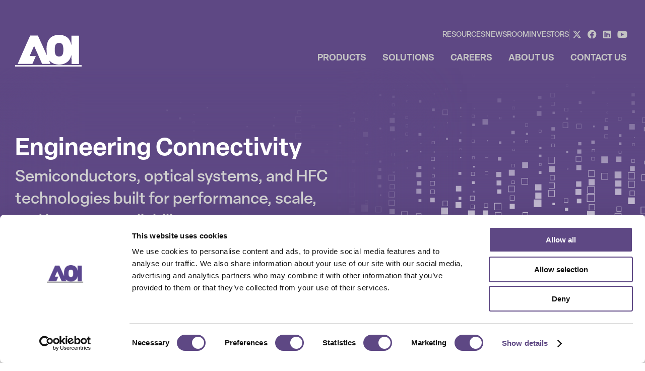

--- FILE ---
content_type: text/html; charset=utf-8
request_url: https://ao-inc.com/?URL=https%3A%2F%2Frwqtzkqz.weebly.com%2F
body_size: 5336
content:
<!DOCTYPE html>
<html xmlns="http://www.w3.org/1999/xhtml" lang="en">
    <head>
        <title>Lasers, Optical Transceivers &amp; HFC Networks - AOI</title>

        <meta name="generator" content="Silverstripe CMS">
<meta http-equiv="Content-Type" content="text/html; charset=utf-8">
<meta name="description" content="AOI is a leading provider of optical components for the telecom, FTTH, sensing, datacenter, wireless, and cable access industries.">
<link rel="canonical" href="https://ao-inc.com/"><meta property="og:title" content="Lasers, Optical Transceivers &amp; HFC Networks" />
<meta property="og:type" content="website" />
<meta property="og:url" content="https://ao-inc.com/" />
<link rel="image_src" href="https://ao-inc.com/assets/Uploads/social-default.jpg" type="image/jpeg" />
<meta property="og:image" content="http://ao-inc.com/assets/Uploads/social-default.jpg" />
<meta property="og:image:secure_url" content="https://ao-inc.com/assets/Uploads/social-default.jpg" />
<meta property="og:image:type" content="image/jpeg" />
<meta property="og:image:width" content="1200" />
<meta property="og:image:height" content="630" />
<meta property="og:description" content="AOI is a leading provider of optical components for the telecom, FTTH, sensing, datacenter, wireless, and cable access industries." />
<meta property="og:site_name" content="AOI" />
<meta property="og:locale" content="en_US" />

        <meta name="viewport" content="width=device-width, initial-scale=1.0, minimum-scale=1.0"/>

        <base href="https://ao-inc.com/"><!--[if lte IE 6]></base><![endif]-->

        
        
        
        

        
            <script type="text/javascript">
                //<![CDATA[
                (function(w,d,s,l,i){w[l]=w[l]||[];w[l].push({'gtm.start':new Date().getTime(),event:'gtm.js'});var f=d.getElementsByTagName(s)[0],j=d.createElement(s),dl=l!='dataLayer'?'&l='+l:'';j.async=true;j.src='https://www.googletagmanager.com/gtm.js?id='+i+dl;f.parentNode.insertBefore(j,f);})(window,document,'script','dataLayer','GTM-MVTCW6QP');
                //]]>
            </script>
            <script type="text/javascript">
                //<![CDATA[
                (function(c,l,a,r,i,t,y){c[a]=c[a]||function(){(c[a].q=c[a].q||[]).push(arguments)};t=l.createElement(r);t.async=1;t.src="https://www.clarity.ms/tag/"+i;y=l.getElementsByTagName(r)[0];y.parentNode.insertBefore(t,y);})(window, document, "clarity", "script", "j4ck49o88o");
                //]]>
            </script>
        
    <link rel="stylesheet" type="text/css" href="https://use.typekit.net/uog2afw.css">
<link rel="stylesheet" type="text/css" href="/_resources/themes/appliedopto/webfonts/fontawesome/css/all.min.css?m=1696258118">
<link rel="stylesheet" type="text/css" href="/_resources/themes/appliedopto/webfonts/fontawesome/css/sharp.min.css?m=1696258118">
<link rel="stylesheet" type="text/css" href="/_resources/themes/appliedopto/css/bundle.css?m=1755003327">
<script async src="https://www.googletagmanager.com/gtag/js?id=G-S6NTHWWXTJ"></script>
<script type="text/javascript">//<![CDATA[
window.dataLayer=window.dataLayer||[];function gtag(){dataLayer.push(arguments);}gtag('js',new Date());gtag("config","G-S6NTHWWXTJ");
//]]></script>
</head>
    <body class="typography page element-page">
        
            <noscript><iframe src="https://www.googletagmanager.com/ns.html?id=GTM-MVTCW6QP" height="0" width="0" style="display:none;visibility:hidden"></iframe></noscript>
        

        <header id="Header" class="banner-back-purple">
            <div class="header-content inner">
                <a href="home" class="logo"><span class="screen-reader-text">AOI</span></a>

                <a class="button skip-link screen-reader-text" href="/?URL=https%3A%2F%2Frwqtzkqz.weebly.com%2F#Content">Skip to Content</a>

                <div class="nav-social">
                    <div class="social-translate">
                        
                            
                                
                                    <nav class="top-nav" aria-label="Top Navigation">
                                        <ul>
                                            
                                                <li><a href="/html-resources/" class="link">Resources</a></li>
                                            
                                                <li><a href="https://newsroom.ao-inc.com" class="" target="_blank">Newsroom</a></li>
                                            
                                                <li><a href="https://investors.ao-inc.com/" class="" target="_blank">Investors</a></li>
                                            
                                        </ul>
                                    </nav>
                                
                            

                            <nav class="social-follow" aria-label="Follow Us on Social Media">
                                
                                    <a href="https://x.com/AppliedOpto" target="_blank" title="Follow us on X" class="x-twitter"><i class="fa-brands fa-x-twitter"></i></a>
                                

                                

                                
                                    <a href="https://www.facebook.com/AppliedOpto" target="_blank" title="Like us on Facebook" class="facebook"><i class="fa-brands fa-facebook"></i></a>
                                

                                
                                    <a href="https://linkedin.com/company/appliedopto/" target="_blank" title="Follow us on LinkedIn" class="linkedin"><i class="fa-brands fa-linkedin"></i></a>
                                

                                
                                    <a href="https://www.youtube.com/@AOI_Videos" target="_blank" title="Subscribe to us on YouTube" class="youtube"><i class="fa-brands fa-youtube"></i></a>
                                
                            </nav>
                        
                    </div>

                    
    <div class="menuwrapper">
        <nav aria-label="Main Navigation" class="main-nav">
            <ul class="menu-bar">
                
                    <li><a href="/products/" class="link"><span>Products</span></a></li>
                
                    <li><a href="/solutions/" class="link"><span>Solutions</span></a></li>
                
                    <li><a href="/about-us/careers/" class="link"><span>Careers</span></a></li>
                
                    <li><a href="/about-us/" class="link"><span>About Us</span></a></li>
                
                    <li><a href="/contact-us/" class="link"><span>Contact Us</span></a></li>
                

                
                    
                        
                            <li class="mobile-only"><a href="/html-resources/" class="link"><span>Resources</span></a></li>
                        
                            <li class="mobile-only"><a href="https://newsroom.ao-inc.com" class="" target="_blank"><span>Newsroom</span></a></li>
                        
                            <li class="mobile-only"><a href="https://investors.ao-inc.com/" class="" target="_blank"><span>Investors</span></a></li>
                        
                    

                    <li class="social-follow">
                        
                            <a href="https://x.com/AppliedOpto" target="_blank" title="Follow us on X" class="x-twitter"><i class="fa-brands fa-x-twitter"></i></a>
                        

                        

                        
                            <a href="https://www.facebook.com/AppliedOpto" target="_blank" title="Like us on Facebook" class="facebook"><i class="fa-brands fa-facebook"></i></a>
                        

                        
                            <a href="https://linkedin.com/company/appliedopto/" target="_blank" title="Follow us on LinkedIn" class="linkedin"><i class="fa-brands fa-linkedin"></i></a>
                        

                        
                            <a href="https://www.youtube.com/@AOI_Videos" target="_blank" title="Subscribe to us on YouTube" class="youtube"><i class="fa-brands fa-youtube"></i></a>
                        
                    </li>
                
            </ul>
        </nav>
    </div>

    <button id="mobile-menu-trigger" title="Menu"><i class="fa-solid fa-bars"></i><i class="fa-solid fa-xmark"></i></button>


                </div>
            </div>

            <div class="page-banner-background back-purple has-back-img back-pos-bottom-right taller" style="background-image: url(/assets/banner-backgrounds/Home-Banner-2.png);"></div>

<div class="page-banner back-purple taller">
    <div class="inner">
        <div class="page-banner-content">
            

            <h1 class="page-title">Engineering Connectivity</h1>

            
                <h2 class="subtitle">Semiconductors, optical systems, and HFC technologies built for performance, scale, and long-term reliability.</h2>
            

            

            
                <div class="call-to-actions">
                    
                        <a href="/solutions/" class="button">Solutions</a>
                    
                        <a href="/products/" class="button">Products</a>
                    
                </div>
            
        </div>

        
    </div>
</div>

        </header>

        <div id="Content" role="main">
            
    
	   <div class="element no-title doors-element back-grey-1" id="offerings" >
    <div class="inner">
    

    

    <div class="element__content text-center">
        <p>AOI designs and manufactures advanced semiconductors, laser components, optical transceivers, and RF access network equipment that support high-performance connectivity across multiple markets. Our portfolio spans optical systems and HFC amplifiers, combining in-house design, manufacturing expertise, and rigorous standards to deliver reliable performance, efficient power operation, and scalable network solutions.</p>
    </div>

    
        <div class="doors-grid">
            
                
                    <a href="/products/lasers/" class="door">
                

                <span class="title">Lasers</span>

                
                    <img width="200" height="140" alt="250um LD 10G resized" src="/assets/door-element-images/250um-LD-10G-resized__PadWzIwMCwxNDAsIkZGRkZGRiIsMF0.png" loading="lazy" />

                

                
                    </a>
                
            
                
                    <a href="/products/optical-components/" class="door">
                

                <span class="title">Optical Components</span>

                
                    <img width="200" height="140" alt="TO with B lens" src="/assets/image-content-grid/TO-with-B-lens__PadWzIwMCwxNDAsIkZGRkZGRiIsMF0.png" loading="lazy" srcset="/assets/image-content-grid/TO-with-B-lens__PadWzIwMCwxNDAsIkZGRkZGRiIsMF0.png, /assets/image-content-grid/TO-with-B-lens__PadWzQwMCwyODAsIkZGRkZGRiIsMF0.png 2x" />

                

                
                    </a>
                
            
                
                    <a href="/products/optical-transceivers/" class="door">
                

                <span class="title">Optical Transceivers</span>

                
                    <img width="200" height="140" alt="SFP 10G Tunable" src="/assets/stacked-images-text-images/SFP-10G-Tunable__PadWzIwMCwxNDAsIkZGRkZGRiIsMF0.png" loading="lazy" srcset="/assets/stacked-images-text-images/SFP-10G-Tunable__PadWzIwMCwxNDAsIkZGRkZGRiIsMF0.png, /assets/stacked-images-text-images/SFP-10G-Tunable__PadWzQwMCwyODAsIkZGRkZGRiIsMF0.png 2x" />

                

                
                    </a>
                
            
                
                    <a href="/products/hfc-networking/" class="door">
                

                <span class="title">HFC Networking</span>

                
                    <img width="200" height="140" alt="Quantum18 Line Extender for Cable Broadband" src="/assets/product-images/Q18LE__PadWzIwMCwxNDAsIkZGRkZGRiIsMF0.png" loading="lazy" srcset="/assets/product-images/Q18LE__PadWzIwMCwxNDAsIkZGRkZGRiIsMF0.png, /assets/product-images/Q18LE__PadWzQwMCwyODAsIkZGRkZGRiIsMF0.png 2x" />

                

                
                    </a>
                
            
        </div>
    
</div>


    
</div>

    
	   <div class="element element-content media-text-element back-purple-highlight has-back-img back-pos-bottom-right back-size-auto text-color-white spacing-two-x" id="high-performance-hfc-networks" style="background-image:url(/assets/element-backgrounds/video-panel-back.png);">
    <div class="inner">
    <div class="element__content">
        
            <span class="element__subtitle">Featured</span>
        

        
            <h2 class="element__title">High-Performance HFC Networks</h2>
        

        <p class="color-light-grey">AOI delivers 1.8GHz HFC amplifiers and intelligent management solutions designed to support extended spectrum, improved signal integrity, and efficient network operation. The Quantum18 amplifier family and QuantumLink management platform are engineered to integrate with existing infrastructure while enabling DOCSIS evolution through higher capacity, remote visibility, and flexible deployment models.</p>
    </div>

    
        <div class="media-column video">
            
                <div class="wrapper" style="padding-bottom: 56.5%">
                    <iframe width="200" height="113" src="https://www.youtube.com/embed/hlQcFJ_2qdQ?feature=oembed" frameborder="0" allow="accelerometer; autoplay; clipboard-write; encrypted-media; gyroscope; picture-in-picture; web-share" referrerpolicy="strict-origin-when-cross-origin" allowfullscreen title="AOI Quantum Bandwidth: Building the Future of HFC Networks"></iframe>
                </div>
            
        </div>
    
</div>


    
</div>

    
	   <div class="element image-content-grid-element title-center" id="solutions" >
    <div class="inner">
    

    
        <h2 class="element__title">Solutions</h2>
    

    <div class="element__content">
        
            
                <div class="item">
                    
                        
                            <img width="140" height="120" alt="icon telecom" src="/assets/image-content-grid/icon-telecom__FitMaxWzE0MCwxMjBd.jpg" loading="lazy" />

                        
                    

                    <p class="item-title">Telecom</p>
                    <div class="item-content"><p>High-speed optical components for long haul, metro, and access networks.</p></div>

                    
                        <p><a href="/solutions/telecom/">Learn more <i class="fa-solid fa-chevron-right"></i></a></p>
                    
                </div>
            
                <div class="item">
                    
                        
                            <img width="140" height="120" alt="icon PON" src="/assets/image-content-grid/icon-PON__FitMaxWzE0MCwxMjBd.jpg" loading="lazy" />

                        
                    

                    <p class="item-title">FTTH</p>
                    <div class="item-content"><p>Certified optical transceivers and modules for reliable fiber-to-the-home deployments.</p></div>

                    
                        <p><a href="/solutions/ftth/">Learn more <i class="fa-solid fa-chevron-right"></i></a></p>
                    
                </div>
            
                <div class="item">
                    
                        
                            <img width="140" height="120" alt="icon sensing" src="/assets/image-content-grid/icon-sensing__FitMaxWzE0MCwxMjBd.jpg" loading="lazy" />

                        
                    

                    <p class="item-title">Sensing</p>
                    <div class="item-content"><p>Precision optical elements engineered for accurate sensing and measurement.</p></div>

                    
                        <p><a href="/solutions/sensing/">Learn more <i class="fa-solid fa-chevron-right"></i></a></p>
                    
                </div>
            
                <div class="item">
                    
                        
                            <img width="140" height="120" alt="icon datacenter" src="/assets/image-content-grid/icon-datacenter__FitMaxWzE0MCwxMjBd.jpg" loading="lazy" />

                        
                    

                    <p class="item-title">Datacenter </p>
                    <div class="item-content"><p>High-density transceivers optimized for low power and high throughput.</p></div>

                    
                        <p><a href="/solutions/datacenter/">Learn more <i class="fa-solid fa-chevron-right"></i></a></p>
                    
                </div>
            
                <div class="item">
                    
                        
                            <img width="140" height="120" alt="icon wireless" src="/assets/image-content-grid/icon-wireless__FitMaxWzE0MCwxMjBd.jpg" loading="lazy" />

                        
                    

                    <p class="item-title">Wireless</p>
                    <div class="item-content"><p>TO/TOSA/ROSA components for consistent optical performance.</p></div>

                    
                        <p><a href="/solutions/wireless/">Learn more <i class="fa-solid fa-chevron-right"></i></a></p>
                    
                </div>
            
                <div class="item">
                    
                        
                            <img width="140" height="120" alt="icon cable" src="/assets/image-content-grid/icon-cable__FitMaxWzE0MCwxMjBd.jpg" loading="lazy" />

                        
                    

                    <p class="item-title">Cable Access</p>
                    <div class="item-content"><p>Amplifiers, nodes, and remote management designed for DOCSIS-era networks.</p></div>

                    
                        <p><a href="/solutions/cable-broadband/">Learn more <i class="fa-solid fa-chevron-right"></i></a></p>
                    
                </div>
            
        
    </div>

    
</div>


    
</div>

    



        </div>

        <footer id="Footer">
    <div class="inner">
        <div class="logo-social">
            <a href="home" class="logo"><img src="/_resources/themes/appliedopto/images/logo-white.svg?m=1696258118" alt="AOI" width="132" height="66" /></a>

            <ul class="social-share">
                
                    
                        <li><a href="https://x.com/AppliedOpto" target="_blank" title="Follow us on X" class="x-twitter"><i class="fa-brands fa-x-twitter"></i></a></li>
                    

                    

                    
                        <li><a href="https://www.facebook.com/AppliedOpto" target="_blank" title="Like us on Facebook" class="facebook"><i class="fa-brands fa-facebook"></i></a></li>
                    

                    
                        <li><a href="https://linkedin.com/company/appliedopto/" target="_blank" title="Follow us on LinkedIn" class="linkedin"><i class="fa-brands fa-linkedin"></i></a></li>
                    

                    
                        <li><a href="https://www.youtube.com/@AOI_Videos" target="_blank" title="Subscribe to us on YouTube" class="youtube"><i class="fa-brands fa-youtube"></i></a></li>
                    
                
            </ul>
        </div>

        <nav class="footer-nav" aria-label="Footer Navigation">
            
                
                    <ul class="column">
                        <li>
                            
                                <a href="/products/">Products</a>
                            

                            
                                <ul>
                                    
                                        <li><a href="/products/lasers/">Semiconductors</a></li>
                                    
                                        <li><a href="/products/optical-components/">Laser Components</a></li>
                                    
                                        <li><a href="/products/optical-transceivers/">Optical Transceivers</a></li>
                                    
                                        <li><a href="/products/hfc-networking/">HFC Networking</a></li>
                                    
                                </ul>
                            
                        </li>
                    </ul>
                
                    <ul class="column">
                        <li>
                            
                                <a href="/solutions/">Solutions</a>
                            

                            
                                <ul>
                                    
                                        <li><a href="/solutions/telecom/">Telecom</a></li>
                                    
                                        <li><a href="/solutions/ftth/">FTTH</a></li>
                                    
                                        <li><a href="/solutions/pon/">PON</a></li>
                                    
                                        <li><a href="/solutions/sensing/">Sensing</a></li>
                                    
                                        <li><a href="/solutions/datacenter/">Datacenter</a></li>
                                    
                                        <li><a href="/solutions/wireless/">Wireless</a></li>
                                    
                                        <li><a href="/solutions/cable-broadband/">Cable Broadband</a></li>
                                    
                                </ul>
                            
                        </li>
                    </ul>
                
                    <ul class="column">
                        <li>
                            
                                <a href="https://investors.ao-inc.com/" target="_blank">Investor Relations</a>
                            

                            
                                <ul>
                                    
                                        <li><a href="https://investors.ao-inc.com/press-releases" target="_blank">Press Releases</a></li>
                                    
                                        <li><a href="https://investors.ao-inc.com/events-and-presentations" target="_blank">Events &amp; Presentations</a></li>
                                    
                                        <li><a href="https://investors.ao-inc.com/stock-information" target="_blank">Stock Information</a></li>
                                    
                                        <li><a href="https://investors.ao-inc.com/financial-information" target="_blank">Financial Information</a></li>
                                    
                                        <li><a href="https://investors.ao-inc.com/corporate-governance" target="_blank">Corporate Governance</a></li>
                                    
                                        <li><a href="https://investors.ao-inc.com/investor-faqs" target="_blank">Investor FAQs</a></li>
                                    
                                </ul>
                            
                        </li>
                    </ul>
                
                    <ul class="column">
                        <li>
                            
                                <a href="/about-us/">About Us</a>
                            

                            
                                <ul>
                                    
                                        <li><a href="/about-us/our-leadership/">Leadership</a></li>
                                    
                                        <li><a href="https://investors.ao-inc.com/news-events/press-releases">News</a></li>
                                    
                                        <li><a href="/about-us/careers/">Careers</a></li>
                                    
                                        <li><a href="/legal/">Legal</a></li>
                                    
                                        <li><a href="/patents/">Patents</a></li>
                                    
                                </ul>
                            
                        </li>
                    </ul>
                
                    <ul class="column">
                        <li>
                            
                                <a href="/contact-us/">Contact Us</a>
                            

                            
                        </li>
                    </ul>
                
            
        </nav>
    </div>

    <div class="copyright text-center">&copy;2026 Applied Optoelectronics, Inc. All Rights Reserved </div>
</footer>


        <script type="text/javascript"></script>
    <script type="application/javascript" src="/_resources/themes/appliedopto/javascript/vendor.js?m=1755003327"></script>
<script type="application/javascript" src="/_resources/themes/appliedopto/javascript/Page.js?m=1710782049"></script>
<script type="application/javascript">//<![CDATA[
(function(){function _guaLt(e){if(typeof ga=='undefined'||(e.which!=1&&e.which!=2)){return;}var el=e.srcElement||e.target;while(el&&(typeof el.tagName=="undefined"||el.tagName.toLowerCase()!="a"||!el.href)){el=el.parentNode;}if(el&&el.href){var dl=document.location;var l=dl.pathname+dl.search;var h=el.href;var a=h;var c=!1;var t=(el.target&&!el.target.match(/^_(self|parent|top)$/i))?el.target:!1;if(e.ctrlKey||e.shiftKey||e.metaKey||e.which==2){t="_blank";}if(h.match(/^tel\:/i)){c="Phone Links";a=h.replace(/D/g,"");t=1;}else if(h.match(/^mailto\:/i)){c="Email Links";a=h.slice(7);t=1;}else if(h.indexOf(location.host)==-1&&!h.match(/^javascript\:/i)){c="Outgoing Links";}else if(h.match(/\/assets\//)&&!h.match(/\.(jpe?g|bmp|png|gif|tiff?)$/i)){c="Downloads";a=h.match(/\/assets\/(.*)/)[1];}if(c){if(t){gtag("event",a,{"event_category":c,"event_label":l});} else {e.preventDefault?e.preventDefault():e.returnValue=!1;var hbrun=false;var hb=function(){if(hbrun)return;hbrun=true;window.location.href=h;};gtag("event",a,{"event_category":c,"event_label":l,"event_callback":hb});setTimeout(hb,1000);}}}}var _w=window;var _gaLtEvt=("ontouchstart" in _w)?"click":"mousedown";_w.addEventListener?_w.addEventListener("load",function(){document.body.addEventListener(_gaLtEvt,_guaLt,!1)},!1):_w.attachEvent&&_w.attachEvent("onload",function(){document.body.attachEvent("on"+_gaLtEvt,_guaLt)});})(window);
//]]></script>
<script defer src="https://static.cloudflareinsights.com/beacon.min.js/vcd15cbe7772f49c399c6a5babf22c1241717689176015" integrity="sha512-ZpsOmlRQV6y907TI0dKBHq9Md29nnaEIPlkf84rnaERnq6zvWvPUqr2ft8M1aS28oN72PdrCzSjY4U6VaAw1EQ==" data-cf-beacon='{"version":"2024.11.0","token":"843a09abc0f94532901bb2c054dd7b0b","r":1,"server_timing":{"name":{"cfCacheStatus":true,"cfEdge":true,"cfExtPri":true,"cfL4":true,"cfOrigin":true,"cfSpeedBrain":true},"location_startswith":null}}' crossorigin="anonymous"></script>
</body>
</html>


--- FILE ---
content_type: text/css
request_url: https://ao-inc.com/_resources/themes/appliedopto/css/bundle.css?m=1755003327
body_size: 14317
content:
body,html{margin:0;padding:0}a img{border:0}.clear{clear:both}abbr{cursor:help}embed,img,object{height:auto;max-width:100%}:root{--anchor-nav-offset:0}:target{scroll-margin-top:var(--anchor-nav-offset)}.inner{margin:0 auto;max-width:1380px;padding:0 30px;position:relative}.inner.caps{padding-bottom:60px;padding-top:60px}.typography .captionImage.center,.typography .embed.center,.typography .media.center,.typography img.center{display:block;margin:20px auto}.typography .captionImage.left,.typography .embed.left,.typography .media.left,.typography img.left{float:left;margin:0 20px 20px 0}.typography .captionImage.leftAlone,.typography .embed.leftAlone,.typography .media.leftAlone,.typography img.leftAlone{display:block;margin:0 0 20px}.typography .captionImage.right,.typography .embed.right,.typography .media.right,.typography img.right{float:right;margin:0 0 20px 20px}.typography .captionImage.rightAlone,.typography .embed.rightAlone,.typography .media.rightAlone,.typography img.rightAlone{display:block;margin:0 0 20px auto}.typography table.center{margin-left:auto;margin-right:auto}.typography table.right{margin-left:auto}.typography .captionImage img{float:none!important;margin:0!important}.typography blockquote{border-left:10px solid #52427b;margin:1em 0;padding-left:1.1666666667em}.typography hr{border:0;border-bottom:1px solid #e1e1e1;margin:1em 0;padding:0}.pagination{margin:5.3333333333rem 0 0!important}.pagination:before{clear:both;content:" ";display:block;font-size:0;height:0;line-height:0;visibility:hidden;width:0}.pagination a,.pagination span,.pagination strong{display:inline-block;margin-bottom:10px;vertical-align:top}.pagination a:hover{border-color:#367fce}.pagination a+a,.pagination a+span,.pagination a+strong,.pagination span+a,.pagination strong+a{margin-left:1.75em}.pagination .fa-fw{width:.53em}.typography .captionImage.center,.typography .media.center,.typography img.center{display:block;margin:20px auto}.typography .captionImage.left,.typography .media.left,.typography img.left{float:left;margin:0 20px 20px 0}.typography .captionImage.right,.typography .media.right,.typography img.right{float:right;margin:0 0 20px 20px}.media iframe,.ss-htmleditorfield-file.embed,.ss-htmleditorfield-file.embed iframe{max-width:100%}.media.video .embed-frame-wrap{padding-bottom:56.25%;position:relative}.media.video iframe{border:0;height:100%;left:0;position:absolute;top:0;width:100%}table caption,table td,table th{padding:8px 5px}table tfoot caption,table tfoot td,table tfoot th,table thead caption,table thead td,table thead th{background:#ccc}table tfoot td+td,table tfoot td+th,table tfoot th+td,table tfoot th+th,table thead td+td,table thead td+th,table thead th+td,table thead th+th{border-left:2px solid #fff}table tbody td,table tbody th{background:#fff}table tbody td+td,table tbody td+th,table tbody th+td,table tbody th+th{border-left:2px solid #fff}table tbody tr:nth-child(2n) td,table tbody tr:nth-child(2n) th{background:#f5f5f5}table tbody tr:nth-child(2n) td+td,table tbody tr:nth-child(2n) td+th,table tbody tr:nth-child(2n) th+td,table tbody tr:nth-child(2n) th+th{border-left-color:#f5f5f5}#Content.basic-page{padding-bottom:60px;padding-top:60px}#Header{overflow:hidden;position:relative;z-index:5000}#Header:before{background:linear-gradient(180deg,#fff 0,#fff 26%,hsla(0,0%,100%,0));content:"";display:block;height:563px;left:0;position:absolute;top:0;width:100%;z-index:1}#Header.banner-back-purple:before{background:linear-gradient(180deg,#5e4884 0,#5e4884 26%,hsla(0,0%,100%,0))}#Header.no-banner-scrim:before{display:none}#Header .header-content{align-items:flex-end;display:flex;justify-content:space-between;min-height:135px;position:relative;z-index:3}#Header .header-content .logo{background:url(../images/logo-color.svg) no-repeat;display:block;height:66px;width:132px}#Header .header-content .screen-reader-text{height:1px;margin:-1px;padding:0;width:1px;clip:rect(1px,1px,1px,1px);-webkit-clip-path:inset(50%);clip-path:inset(50%);overflow:hidden}#Header .header-content .screen-reader-text:focus{height:auto;padding:1.0555555556rem;width:auto;clip:auto;-webkit-clip-path:none;clip-path:none;margin-left:1.1111111111rem}#Header .header-content .nav-social{align-items:flex-end;display:flex;flex-direction:column;justify-content:flex-end}#Header .header-content .nav-social .social-translate,#Header .header-content .nav-social .top-nav ul{align-items:center;display:flex;gap:1.1111111111rem;justify-content:flex-end;margin-bottom:.6666666667rem}#Header .header-content .nav-social .social-follow{display:flex;gap:1.1111111111rem}#Header .header-content .nav-social .social-follow a{display:block;width:1.6666666667rem}#Header .header-content .nav-social .social-follow a .fa-brands{vertical-align:middle}#Header .header-content .nav-social .top-nav li,#Header .header-content .nav-social .top-nav ul{list-style-type:none;margin:0;padding:0}#Header .header-content .nav-social .top-nav+.social-follow:before{align-self:center;border-left:1px solid #7d7d7d;content:"";display:block;height:1.2222222222rem}#Header.banner-back-purple .header-content .logo{background-image:url(../images/logo-white.svg)}#Header .page-banner-background{background:no-repeat 0 0/cover;height:100%;left:0;position:absolute;top:0;width:100%}#Header .page-banner-background.back-purple{background-color:#5e4884}#Header .page-banner-background.back-size-auto{background-size:auto}#Header .page-banner-background.back-size-contain{background-size:contain}#Header .page-banner-background.back-pos-top-center{background-position:top}#Header .page-banner-background.back-pos-top-right{background-position:100% 0}#Header .page-banner-background.back-pos-bottom-left{background-position:0 100%}#Header .page-banner-background.back-pos-bottom-center{background-position:bottom}#Header .page-banner-background.back-pos-bottom-right{background-position:100% 100%}#Header .page-banner-background.back-pos-center-left{background-position:0}#Header .page-banner-background.back-pos-center-center{background-position:50%}#Header .page-banner-background.back-pos-center-right{background-position:100%}#Header .page-banner-background.back-repeat-x{background-repeat:repeat-x}#Header .page-banner-background.back-repeat-y{background-repeat:repeat-y}#Header .page-banner-background.back-repeat{background-repeat:repeat}#Header .page-banner{align-items:center;display:flex;flex-direction:column;justify-content:stretch;min-height:275px;overflow:hidden;position:relative;z-index:2}#Header .page-banner .inner{align-items:center;box-sizing:border-box;display:flex;flex-grow:1;justify-content:space-between;margin:0;max-width:1440px;padding:30px;width:100%}#Header .page-banner .inner .page-banner-content{max-width:35.5555555556rem;position:relative}#Header .page-banner .inner .page-banner-content:before{background:#fff;bottom:0;content:"";filter:blur(58.2px);height:120%;left:0;position:absolute;width:120%}#Header .page-banner.back-purple .inner .page-banner-content:before{background:#5e4884}#Header .page-banner .inner .banner-image{padding:0 103px 15px 54px;position:relative}#Header .page-banner .inner .banner-image img{display:block;position:relative;z-index:1}#Header .page-banner.taller{min-height:550px}#Header .page-banner.line-grey,#Header .page-banner.line-purple{border-bottom:30px solid #e6e6e6}#Header .page-banner.line-purple{border-bottom-color:#5e4884}#Header .page-banner .content,#Header .page-banner .page-title,#Header .page-banner .subtitle{margin:0;position:relative;text-shadow:-6px -2px 0 #fff,-6px -1px 0 #fff,-6px 0 0 #fff,-6px 1px 0 #fff,-6px 2px 0 #fff,-5px -4px 0 #fff,-5px -3px 0 #fff,-5px -2px 0 #fff,-5px -1px 0 #fff,-5px 0 0 #fff,-5px 1px 0 #fff,-5px 2px 0 #fff,-5px 3px 0 #fff,-5px 4px 0 #fff,-4px -5px 0 #fff,-4px -4px 0 #fff,-4px -3px 0 #fff,-4px -2px 0 #fff,-4px -1px 0 #fff,-4px 0 0 #fff,-4px 1px 0 #fff,-4px 2px 0 #fff,-4px 3px 0 #fff,-4px 4px 0 #fff,-4px 5px 0 #fff,-3px -5px 0 #fff,-3px -4px 0 #fff,-3px -3px 0 #fff,-3px -2px 0 #fff,-3px -1px 0 #fff,-3px 0 0 #fff,-3px 1px 0 #fff,-3px 2px 0 #fff,-3px 3px 0 #fff,-3px 4px 0 #fff,-3px 5px 0 #fff,-2px -6px 0 #fff,-2px -5px 0 #fff,-2px -4px 0 #fff,-2px -3px 0 #fff,-2px -2px 0 #fff,-2px -1px 0 #fff,-2px 0 0 #fff,-2px 1px 0 #fff,-2px 2px 0 #fff,-2px 3px 0 #fff,-2px 4px 0 #fff,-2px 5px 0 #fff,-2px 6px 0 #fff,-1px -6px 0 #fff,-1px -5px 0 #fff,-1px -4px 0 #fff,-1px -3px 0 #fff,-1px -2px 0 #fff,-1px -1px 0 #fff,-1px 0 0 #fff,-1px 1px 0 #fff,-1px 2px 0 #fff,-1px 3px 0 #fff,-1px 4px 0 #fff,-1px 5px 0 #fff,-1px 6px 0 #fff,0 -6px 0 #fff,0 -5px 0 #fff,0 -4px 0 #fff,0 -3px 0 #fff,0 -2px 0 #fff,0 -1px 0 #fff,0 0 0 #fff,0 1px 0 #fff,0 2px 0 #fff,0 3px 0 #fff,0 4px 0 #fff,0 5px 0 #fff,0 6px 0 #fff,1px -6px 0 #fff,1px -5px 0 #fff,1px -4px 0 #fff,1px -3px 0 #fff,1px -2px 0 #fff,1px -1px 0 #fff,1px 0 0 #fff,1px 1px 0 #fff,1px 2px 0 #fff,1px 3px 0 #fff,1px 4px 0 #fff,1px 5px 0 #fff,1px 6px 0 #fff,2px -6px 0 #fff,2px -5px 0 #fff,2px -4px 0 #fff,2px -3px 0 #fff,2px -2px 0 #fff,2px -1px 0 #fff,2px 0 0 #fff,2px 1px 0 #fff,2px 2px 0 #fff,2px 3px 0 #fff,2px 4px 0 #fff,2px 5px 0 #fff,2px 6px 0 #fff,3px -5px 0 #fff,3px -4px 0 #fff,3px -3px 0 #fff,3px -2px 0 #fff,3px -1px 0 #fff,3px 0 0 #fff,3px 1px 0 #fff,3px 2px 0 #fff,3px 3px 0 #fff,3px 4px 0 #fff,3px 5px 0 #fff,4px -5px 0 #fff,4px -4px 0 #fff,4px -3px 0 #fff,4px -2px 0 #fff,4px -1px 0 #fff,4px 0 0 #fff,4px 1px 0 #fff,4px 2px 0 #fff,4px 3px 0 #fff,4px 4px 0 #fff,4px 5px 0 #fff,5px -4px 0 #fff,5px -3px 0 #fff,5px -2px 0 #fff,5px -1px 0 #fff,5px 0 0 #fff,5px 1px 0 #fff,5px 2px 0 #fff,5px 3px 0 #fff,5px 4px 0 #fff,6px -2px 0 #fff,6px -1px 0 #fff,6px 0 0 #fff,6px 1px 0 #fff,6px 2px 0 #fff;z-index:2}#Header .page-banner .page-title,#Header .page-banner .subtitle,#Header .page-banner.back-purple .content{text-shadow:none}#Header .page-banner .breadcrumbs{margin-bottom:.4444444444rem;position:relative;z-index:2}#Header .page-banner .content{margin:0}#Header .page-banner .page-title+.content,#Header .page-banner .subtitle+.content{margin-top:10px}#Header .page-banner .call-to-actions{align-items:center;display:flex;gap:20px;justify-content:flex-start;margin-top:40px;position:relative;z-index:2}#Header .page-banner .call-to-actions .button{padding-bottom:15px;padding-top:15px}#Footer{background:#383838}#Footer:after{background:linear-gradient(90deg,#763ba5 0,#912f9b 50%,#763ba5);content:"";display:block;height:7px}#Footer ul,#Footer ul li{list-style-type:none;margin:0;padding:0}#Footer .inner{align-items:flex-start;display:flex;gap:3.3333333333rem;justify-content:space-between;padding:60px 30px}#Footer .inner .logo-social{margin-top:16px}#Footer .inner .logo-social img{display:block;margin:0 auto}#Footer .inner .logo-social .social-share{display:flex;justify-content:space-between;margin-top:.7777777778rem;width:100%}#Footer .inner .logo-social .social-share a{display:block;width:1.6666666667rem}#Footer .inner .footer-nav{display:flex;flex-wrap:wrap;gap:3.3333333333rem;margin-left:auto}#Footer .inner .footer-nav .column ul{margin-top:26px}#Footer .copyright{background:#2d2d2d;padding:32px}.breadcrumbs .fa-angle-right{margin:0 .25em}.blog-post{background:url(../images/blog-background.webp) no-repeat center 150px}.blog-post #Content .inner{max-width:1000px}.blog-post .title-meta .blog-post-meta,.blog-post .title-meta .post-title{margin:0}.blog-post .title-meta .blog-post-meta .categorization{margin-left:18px}.blog-post .title-meta .blog-post-meta .categorization .pill{background:#fff;border:2px solid #d8d8d8;border-radius:13.5px;display:inline-block;padding:5px 8px;vertical-align:middle}.blog-post .post-image{margin:24px 0 40px}.blog-post .post-image img{border-radius:12px;display:block}.blog-post .post-content,.blog-post .social-share,.blog-post .title-meta{margin:0 auto;max-width:764px}.blog-post .social-share{margin-top:20px}.blog-post .social-share .fa-share{margin-right:.5em}.blog-post .social-share .social-share-links{display:inline-flex;gap:42px;margin:0 0 0 42px;padding:0}.blog-post .social-share .social-share-links li{list-style-type:none;margin:0;padding:0}.blog-post .social-share .social-share-links a{display:block}.blog-post .social-share .social-share-links a .fa-brands{vertical-align:middle}.blog-post .related-posts{background:#f5f5f5;margin-top:50px}.blog-post .related-posts h2{margin-top:0}.blog-post .related-posts .posts{display:grid;gap:62px;grid-template-columns:repeat(auto-fill,minmax(16.2222222222rem,1fr))}.blog-post .related-posts .posts .post-card{background:#fff;box-shadow:0 3px 7px 0 rgba(0,0,0,.06)}.blog-post .related-posts .posts .post-card span,.blog-post .related-posts .posts .post-card>img{display:block}.blog-post .related-posts .posts .post-card>img{height:175px;-o-object-fit:cover;object-fit:cover;-o-object-position:center center;object-position:center center;width:100%}.blog-post .related-posts .posts .post-card .placeholder{align-items:center;background:#a8a8a8;display:flex;height:175px;justify-content:center}.blog-post .related-posts .posts .post-card .placeholder img{width:150px}.blog-post .related-posts .posts .post-card .title{padding:29px 30px}.blog #Content{background:#f5f5f5}.blog .posts-filter{align-items:center;display:flex;margin-bottom:2.6666666667rem}.blog .posts-filter form{margin-left:28px}.blog .posts-filter form fieldset{align-items:center;display:flex}.blog .posts-filter form fieldset .field,.blog .posts-filter form fieldset .middleColumn{margin:0}.blog .posts-filter form fieldset .field{margin-left:13px}.blog .posts-grid{display:grid;gap:70px;grid-template-columns:repeat(auto-fill,minmax(16.2222222222rem,1fr))}.blog .posts-grid .post-card{background:#fff;box-shadow:0 3px 7px 0 rgba(0,0,0,.06)}.blog .posts-grid .post-card span,.blog .posts-grid .post-card>img{display:block}.blog .posts-grid .post-card>img{height:175px;-o-object-fit:cover;object-fit:cover;-o-object-position:center center;object-position:center center;width:100%}.blog .posts-grid .post-card .placeholder{align-items:center;background:#a8a8a8;display:flex;height:175px;justify-content:center}.blog .posts-grid .post-card .placeholder img{width:150px}.blog .posts-grid .post-card .title{padding:29px 30px}.news-page #Content{background:transparent}.news-page .inner.has-call-out{align-items:flex-start;display:flex;gap:60px;justify-content:space-between}.news-page .inner.has-call-out .blog-roll{width:48.406%}.news-page .inner.has-call-out .call-out{width:48.55%}.news-page .blog-roll .news-event-post+.news-event-post{border-top:1px solid #e1e1e1;margin-top:30px;padding-top:30px}.news-page .blog-roll .news-event-post .post-title,.news-page .blog-roll .news-event-post .summary{margin:0}.news-page .blog-roll .news-event-post .post-title .separator{padding:0 .5em}.news-page .call-out{background:#f1f1f1;box-sizing:border-box;padding:30px;position:relative}.news-page .call-out:after{clear:both;content:" ";display:block;font-size:0;height:0;line-height:0;visibility:hidden;width:0}.news-page .call-out .content>:first-child{margin-top:0}.news-page .call-out .content>:last-child{margin-bottom:0}.news-page .call-out.has-icon{padding-left:130px}.news-page .call-out.has-icon .icon{left:45px;position:absolute;top:50%;transform:translateY(-50%)}.news-page .archives{background:#ededed}.news-page .archives .inner{padding-bottom:40px;padding-top:40px}.news-page .archives li,.news-page .archives ul{list-style-type:none;margin:0;padding:0}.news-page .archives ul{align-items:flex-start;box-sizing:border-box;display:flex;flex-wrap:wrap;gap:10px 30px;padding:0 12px;width:48.406%}.news-page .archives h6{margin:0 0 30px;padding:0 12px}.product-page #Header .page-banner .banner-image:after{background:#dbdbdb;border-radius:50%;bottom:0;content:"";display:block;left:0;padding-bottom:15.65%;position:absolute;width:92.55%}.events-page .upcoming-events{background:#5e4884}.events-page .upcoming-events h2{margin-top:0}.events-page .upcoming-events .no-events{margin-bottom:0}.events-page .upcoming-events .events-list{display:grid;gap:5rem;grid-template-columns:repeat(auto-fill,minmax(22.2222222222rem,1fr));margin-top:3.3333333333rem}.events-page .upcoming-events .events-list .event-card{background:#fff;box-shadow:0 3px 7px 0 rgba(0,0,0,.06)}.events-page .upcoming-events .events-list .event-card>img{display:block;height:175px;-o-object-fit:cover;object-fit:cover;-o-object-position:center center;object-position:center center;width:100%}.events-page .upcoming-events .events-list .event-card .placeholder{align-items:center;background:#a8a8a8;display:flex;height:135px;justify-content:center}.events-page .upcoming-events .events-list .event-card .placeholder img{width:150px}.events-page .upcoming-events .events-list .event-card p{margin:0;padding:0 30px}.events-page .upcoming-events .events-list .event-card p.title{margin:29px 0}.events-page .upcoming-events .events-list .event-card p:last-child{margin-bottom:29px}.events-page .past-events-list,.events-page .past-events-list li{list-style-type:none;margin:0;padding:0}.events-page .past-events-list{margin-top:3.3333333333rem;max-width:690px}.events-page .past-events-list li+li{margin-top:1.6666666667rem}.events-page .past-years{background:#ededed}.events-page .past-years .past-years-list{align-items:flex-start;box-sizing:border-box;display:flex;flex-wrap:wrap;gap:10px 30px;max-width:690px}.events-page .past-years .past-years-list,.events-page .past-years .past-years-list li{list-style-type:none;margin:0;padding:0}.events-page .past-years .past-years-list{margin-top:1.6666666667rem}.element{background:no-repeat 0 0/cover;padding-bottom:60px;padding-top:60px;position:relative}.element.spacing-two-x{padding-bottom:120px;padding-top:120px}.element.spacing-top-two-x{padding-top:120px}.element.spacing-bottom-two-x{padding-bottom:120px}.element.spacing-one-half{padding-bottom:90px;padding-top:90px}.element.spacing-top-one-half{padding-top:90px}.element.spacing-bottom-one-half{padding-bottom:90px}.element.spacing-half{padding-bottom:30px;padding-top:30px}.element.spacing-top-half{padding-top:30px}.element.spacing-bottom-half{padding-bottom:30px}.element.no-caps{padding-bottom:0!important}.element.no-caps,.element.spacing-top-none{padding-top:0!important}.element.spacing-bottom-none{padding-bottom:0!important}.element.back-grey-1{background-color:#eee}.element.back-grey-2{background-color:#f7f7f7}.element.back-dark-grey{background-color:#3b3b3b}.element.back-purple,.element.back-purple-highlight{background-color:#5e4884}.element.back-green{background-color:#98ba50}.element.back-brand-light-purple{background-color:#836ab7}.element.back-brand-med-purple{background-color:#43298c}.element.back-brand-dark-purple{background-color:#1b095b}.element.back-brand-light-green{background-color:#c5d97c}.element.back-brand-dark-green{background-color:#618728}.element.back-brand-primary-blue{background-color:#56b3ca}.element.back-brand-light-blue-1{background-color:#29abe2}.element.back-brand-med-blue{background-color:#367fce}.element.back-purple-highlight{overflow:hidden}.element.back-purple-highlight:after{background:radial-gradient(farthest-side at 72.73% 50.984%,rgba(249,1,118,.18) 0,transparent 100%);content:"";display:block;padding-bottom:143.121%;position:absolute;right:0;top:50%;transform:translateY(-50%);width:64.74%;z-index:1}.element.back-purple-highlight .inner{z-index:2}.element.back-size-auto{background-size:auto}.element.back-size-contain{background-size:contain}.element.back-pos-top-center{background-position:top}.element.back-pos-top-right{background-position:100% 0}.element.back-pos-bottom-left{background-position:0 100%}.element.back-pos-bottom-center{background-position:bottom}.element.back-pos-bottom-right{background-position:100% 100%}.element.back-pos-center-left{background-position:0}.element.back-pos-center-center{background-position:50%}.element.back-pos-center-right{background-position:100%}.element.back-repeat-x{background-repeat:repeat-x}.element.back-repeat-y{background-repeat:repeat-y}.element.back-repeat{background-repeat:repeat}.element .element-edit-link{align-items:center;border-radius:50%;display:flex;height:1.75em;justify-content:center;opacity:.5;position:absolute;right:10px;top:10px;width:1.75em;z-index:10}.element .element-edit-link:hover{background:rgba(0,0,0,.05);opacity:1}.element .element-edit-link svg{fill:#367fce;height:1rem;width:1rem}.element.text-color-white .element-edit-link svg{fill:#fff}.element.has-angle-overlay:before{align-self:stretch;background:rgba(0,0,0,.03);bottom:0;content:"";display:block;flex:0.317 1;-webkit-mask:no-repeat top left;mask:no-repeat top left;-webkit-mask-composite:xor;mask-composite:exclude;-webkit-mask-image:linear-gradient(#000,#000),url(../images/image-text-mask-left.svg);mask-image:linear-gradient(#000,#000),url(../images/image-text-mask-left.svg);-webkit-mask-size:auto 100%;mask-size:auto 100%;position:absolute;right:0;top:0;width:56.25%}.element.has-angle-overlay.back-purple-highlight:before,.element.has-angle-overlay.back-purple:before{background:rgba(0,0,0,.11)}.element.has-angle-overlay.back-purple-highlight:after{background:radial-gradient(farthest-side at center center,rgba(94,72,132,.18) 0,transparent 100%);left:-5.8854%;padding-bottom:79.6787%;right:auto;top:50%;transform:none;width:64.844%}.element .element__title{margin:0 0 2.2222222222rem}.element.reduced-title-margins .element__title{margin:0 0 1.1111111111rem}.element .element__subtitle,.element.no-title-margins .element__title{margin:0}.element .element__subtitle{display:block}.element .element__subtitle.no-title{margin-bottom:20px}.element .element__content{position:relative}.element .element__content:after{clear:both;content:" ";display:block;font-size:0;height:0;line-height:0;visibility:hidden;width:0}.element.outlined-content-text .element__content{text-shadow:-5px -2px 0 #5e4884,-5px -1px 0 #5e4884,-5px 0 0 #5e4884,-5px 1px 0 #5e4884,-5px 2px 0 #5e4884,-4px -4px 0 #5e4884,-4px -3px 0 #5e4884,-4px -2px 0 #5e4884,-4px -1px 0 #5e4884,-4px 0 0 #5e4884,-4px 1px 0 #5e4884,-4px 2px 0 #5e4884,-4px 3px 0 #5e4884,-4px 4px 0 #5e4884,-3px -4px 0 #5e4884,-3px -3px 0 #5e4884,-3px -2px 0 #5e4884,-3px -1px 0 #5e4884,-3px 0 0 #5e4884,-3px 1px 0 #5e4884,-3px 2px 0 #5e4884,-3px 3px 0 #5e4884,-3px 4px 0 #5e4884,-2px -5px 0 #5e4884,-2px -4px 0 #5e4884,-2px -3px 0 #5e4884,-2px -2px 0 #5e4884,-2px -1px 0 #5e4884,-2px 0 0 #5e4884,-2px 1px 0 #5e4884,-2px 2px 0 #5e4884,-2px 3px 0 #5e4884,-2px 4px 0 #5e4884,-2px 5px 0 #5e4884,-1px -5px 0 #5e4884,-1px -4px 0 #5e4884,-1px -3px 0 #5e4884,-1px -2px 0 #5e4884,-1px -1px 0 #5e4884,-1px 0 0 #5e4884,-1px 1px 0 #5e4884,-1px 2px 0 #5e4884,-1px 3px 0 #5e4884,-1px 4px 0 #5e4884,-1px 5px 0 #5e4884,0 -5px 0 #5e4884,0 -4px 0 #5e4884,0 -3px 0 #5e4884,0 -2px 0 #5e4884,0 -1px 0 #5e4884,0 0 0 #5e4884,0 1px 0 #5e4884,0 2px 0 #5e4884,0 3px 0 #5e4884,0 4px 0 #5e4884,0 5px 0 #5e4884,1px -5px 0 #5e4884,1px -4px 0 #5e4884,1px -3px 0 #5e4884,1px -2px 0 #5e4884,1px -1px 0 #5e4884,1px 0 0 #5e4884,1px 1px 0 #5e4884,1px 2px 0 #5e4884,1px 3px 0 #5e4884,1px 4px 0 #5e4884,1px 5px 0 #5e4884,2px -5px 0 #5e4884,2px -4px 0 #5e4884,2px -3px 0 #5e4884,2px -2px 0 #5e4884,2px -1px 0 #5e4884,2px 0 0 #5e4884,2px 1px 0 #5e4884,2px 2px 0 #5e4884,2px 3px 0 #5e4884,2px 4px 0 #5e4884,2px 5px 0 #5e4884,3px -4px 0 #5e4884,3px -3px 0 #5e4884,3px -2px 0 #5e4884,3px -1px 0 #5e4884,3px 0 0 #5e4884,3px 1px 0 #5e4884,3px 2px 0 #5e4884,3px 3px 0 #5e4884,3px 4px 0 #5e4884,4px -4px 0 #5e4884,4px -3px 0 #5e4884,4px -2px 0 #5e4884,4px -1px 0 #5e4884,4px 0 0 #5e4884,4px 1px 0 #5e4884,4px 2px 0 #5e4884,4px 3px 0 #5e4884,4px 4px 0 #5e4884,5px -2px 0 #5e4884,5px -1px 0 #5e4884,5px 0 0 #5e4884,5px 1px 0 #5e4884,5px 2px 0 #5e4884}.element .inner .element__content>:first-child,.element .inner>:first-child{margin-top:0}.element .inner .element__content>:last-child,.element .inner>:last-child{margin-bottom:0}.element.element-content.narrow-width.has-angle-overlay:before{width:45.521%}.element.element-content.narrow-width .alignment-box{margin:0 auto;max-width:760px}.element.element-content.narrow-width.narrow-width-left .alignment-box{margin-left:0;max-width:660px}.element.element-content.narrow-width.narrow-width-right .alignment-box{margin-right:0;max-width:660px}.element.element-form .element__content{align-items:flex-start;display:flex;justify-content:space-between}.element.element-form.form-right .element__content{flex-direction:row-reverse}.element.element-form.form-vcenter .element__content{align-items:center}.element.element-form.form-bottom .element__content{align-items:flex-end}.element.element-form .element__content:after{display:none}.element.element-form form{width:47.83%}.element.element-form form .userform-progress .step-buttons{visibility:hidden}.element.element-form .content-column{margin-left:4%;width:47.83%}.element.element-form .content-column:after{clear:both;content:" ";display:block;font-size:0;height:0;line-height:0;visibility:hidden;width:0}.element.element-form.form-right .content-column{margin:0 4% 0 0}.element.element-form .element__content.no-content{display:block}.element.element-form .element__content.no-content form{width:auto}.element.element-form form .userformsgroup.inline-fields{border:0;border-radius:0;max-width:100%;padding:0}.element.element-form form .userformsgroup.inline-fields .row{-moz-column-gap:32px;column-gap:32px;display:flex;flex-wrap:wrap}.element.element-form form .userformsgroup.inline-fields .row .col{box-sizing:border-box}.element.element-form form .userformsgroup.inline-fields .row .col-lg{flex-basis:0;flex-grow:1;max-width:430px}.element.element-form form .userformsgroup.inline-fields .row .col-lg-4{flex:0 0 33.3333333333%;max-width:33.3333333333%}.element.element-form form .userformsgroup.inline-fields .row .col-lg-6{flex:0 0 50%;max-width:50%}.element.element-form input.auto-width,.element.element-form select.auto-width,.element.element-form textarea.auto-width{max-width:none;width:auto}.element.element-form input.full-width,.element.element-form select.full-width,.element.element-form textarea.full-width{max-width:none}.element.product-grid-element .products-grid{display:grid;gap:160px 60px;grid-template-columns:repeat(auto-fill,minmax(660px,1fr))}.element.product-grid-element .products-grid+.products-grid{padding-top:60px}.element.product-grid-element .products-grid .product{align-items:flex-start;display:flex}.element.product-grid-element .products-grid .product .product-image{flex-shrink:0;position:relative;width:150px}.element.product-grid-element .products-grid .product .product-image:after{background:rgba(0,0,0,.1);border-radius:50%;bottom:-12px;content:"";display:block;height:23px;left:10px;position:absolute;width:147px}.element.product-grid-element .products-grid .product .product-image img{display:block;margin:0 auto;position:relative;z-index:2}.element.product-grid-element .products-grid .product .product-image img.placeholder{filter:grayscale(1);-o-object-fit:contain;object-fit:contain;-o-object-position:center center;object-position:center center}.element.product-grid-element .products-grid .product .product-content{margin-left:32px}.element.product-grid-element .products-grid .product .product-content h2{margin-top:0}.element.product-grid-element .products-grid .product .product-content .products-list{display:flex;flex-wrap:wrap;gap:20px}.element.product-grid-element .products-grid .product .product-content .products-list,.element.product-grid-element .products-grid .product .product-content .products-list li{list-style-type:none;margin:0;padding:0}.element.image-content-grid-element .element__title+.element__content{margin-top:84px}.element.image-content-grid-element .element__content{display:grid;gap:80px 185px;grid-template-columns:repeat(auto-fill,minmax(300px,1fr))}.element.image-content-grid-element.two-columns .element__content{grid-template-columns:repeat(auto-fill,minmax(400px,1fr))}.element.image-content-grid-element.four-columns .element__content{grid-template-columns:repeat(auto-fill,minmax(200px,1fr))}.element.image-content-grid-element .element__content:after{display:none}.element.image-content-grid-element .element__content p:last-child{margin-bottom:0}.element.image-content-grid-element .call-to-action{margin:90px 0 0}.element.resources-element .element__content{align-items:stretch;display:grid;gap:49px;grid-template-columns:repeat(auto-fill,minmax(426px,1fr))}.element.resources-element .element__content .item{background:#3b3b3b;padding:37px 32px}.element.resources-element .element__content .item .resource-title,.element.resources-element .element__content .item .resource-type{margin:0}.element.resources-element .element__content .item .resource-cta{margin:14px 0 0}.element.image-element{margin-bottom:60px;margin-top:60px;padding:0!important}.element.image-element.spacing-two-x{margin-bottom:120px;margin-top:120px}.element.image-element.spacing-top-two-x{margin-top:120px}.element.image-element.spacing-bottom-two-x{margin-bottom:120px}.element.image-element.spacing-one-half{margin-bottom:90px;margin-top:90px}.element.image-element.spacing-top-one-half{margin-top:90px}.element.image-element.spacing-bottom-one-half{margin-bottom:90px}.element.image-element.no-caps{margin-bottom:0!important;margin-top:0!important}.element.image-element.spacing-top-none{margin-top:0!important}.element.image-element.spacing-bottom-none{margin-bottom:0!important}.element.image-element.spacing-half{margin-bottom:30px;margin-top:30px}.element.image-element.spacing-top-half{margin-top:30px}.element.image-element.spacing-bottom-half{margin-bottom:30px}.element.image-element .element-edit-link{background:rgba(0,0,0,.1)}.element.image-element .element-edit-link:hover{background:rgba(0,0,0,.15)}.element.image-element .element-edit-link svg{fill:#fff}.element.image-element .image{display:block;height:422px;-o-object-fit:cover;object-fit:cover;width:100%}.element.anchor-nav-element{--offset-padding:0;z-index:99999}.element.anchor-nav-element.sticky.stuck{padding-bottom:var(--offset-padding)!important}.element.anchor-nav-element.sticky.stuck .fixed-wrap{left:0;position:fixed;top:0;width:100%;z-index:99999}.element.anchor-nav-element.sticky.stuck.back-grey-1 .fixed-wrap{background-color:#eee}.element.anchor-nav-element.sticky.stuck.back-grey-2 .fixed-wrap{background-color:#f7f7f7}.element.anchor-nav-element.sticky.stuck.back-purple .fixed-wrap{background:#5e4884}.element.anchor-nav-element ul{display:flex;flex-wrap:wrap;gap:0 2rem;justify-content:center;padding:2.1111111111rem 0!important}.element.anchor-nav-element.sticky.stuck ul{padding:1.0555555556rem 0!important}.element.anchor-nav-element ul,.element.anchor-nav-element ul li{list-style-type:none;margin:0;padding:0}.element.anchor-nav-element ul li a{border-top:4px solid transparent;display:block;padding:7px 0 6px}.element.solution-element .inner{align-items:center;display:flex}.element.solution-element .image-column{flex-shrink:0;width:170px}.element.solution-element .image-column img{display:block;margin:0 auto}.element.solution-element .element__title{margin:0 0 20px}.element.solution-element .image-column+.element__content{margin-left:1.1111111111rem}.element.solution-element .element__content+.links-column{margin-left:3.3333333333rem}.element.solution-element .links-column{align-items:flex-start;display:flex;flex-grow:0;flex-shrink:0;flex-wrap:wrap;gap:20px;width:47.83%}.element.solution-element .links-column,.element.solution-element .links-column li{list-style-type:none;margin:0;padding:0}.element.stacked-images-text-element .inner{align-items:flex-start;display:flex;gap:11.01%}.element.stacked-images-text-element.image-left .inner{flex-direction:row-reverse}.element.stacked-images-text-element .inner .images-column{align-items:center;display:flex;flex-direction:column;flex-shrink:0;gap:5rem;justify-content:flex-start;width:35.14%}.element.stacked-images-text-element.image-bottom .inner .images-column{align-self:flex-end}.element.stacked-images-text-element.image-vcenter .inner .images-column{align-self:center}.element.image-text-element{align-items:stretch;display:flex;justify-content:flex-end;min-height:500px;padding:0}.element.image-text-element .element__content{align-items:stretch;display:flex;position:relative;width:57.813%;z-index:2}.element.image-text-element.no-image-angle .element__content{width:50%}.element.image-text-element .element__content .angle{align-self:stretch;flex-shrink:0;-webkit-mask:no-repeat top left;mask:no-repeat top left;-webkit-mask-composite:xor;mask-composite:exclude;-webkit-mask-image:linear-gradient(#000,#000),url(../images/image-text-mask-left.svg);mask-image:linear-gradient(#000,#000),url(../images/image-text-mask-left.svg);-webkit-mask-size:auto 100%;mask-size:auto 100%}.element.image-text-element .element__content .angle .placeholder-svg{height:100%;width:auto}.element.image-text-element .element__content .content{align-items:flex-start;display:flex;flex-direction:column;justify-content:center;padding:60px 0 60px 30px}.element.image-text-element.image-right .element__content .content{align-items:flex-end}.element.image-text-element.no-image-angle .element__content .content{padding-left:60px}.element.image-text-element .element__content .content>div{padding-right:30px;width:75%}.element.image-text-element.no-image-angle .element__content .content>div{padding-right:60px}.element.image-text-element.image-right{justify-content:flex-start}.element.image-text-element.image-right .element__content{flex-direction:row-reverse}.element.image-text-element.image-right .element__content .angle{-webkit-mask-image:linear-gradient(#000,#000),url(../images/image-text-mask-right.svg);mask-image:linear-gradient(#000,#000),url(../images/image-text-mask-right.svg);-webkit-mask-position:top right;mask-position:top right}.element.image-text-element.image-right .element__content .content{padding:60px 30px 60px 0}.element.image-text-element.image-right .element__content .content>div{padding-left:30px;padding-right:0}.element.image-text-element.back-grey-1 .angle,.element.image-text-element.back-grey-1 .element__content .content{background-color:#eee}.element.image-text-element.back-grey-2 .angle,.element.image-text-element.back-grey-2 .element__content .content{background-color:#f7f7f7}.element.image-text-element.back-dark-grey .angle,.element.image-text-element.back-dark-grey .element__content .content{background-color:#3b3b3b}.element.image-text-element.back-purple .angle,.element.image-text-element.back-purple .element__content .content,.element.image-text-element.back-purple-highlight .angle,.element.image-text-element.back-purple-highlight .element__content .content{background-color:#5e4884}.element.image-text-element.back-brand-light-purple .angle,.element.image-text-element.back-brand-light-purple .element__content .content{background-color:#836ab7}.element.image-text-element.back-brand-med-purple .angle,.element.image-text-element.back-brand-med-purple .element__content .content{background-color:#43298c}.element.image-text-element.back-brand-dark-purple .angle,.element.image-text-element.back-brand-dark-purple .element__content .content{background-color:#1b095b}.element.image-text-element.back-brand-light-green .angle,.element.image-text-element.back-brand-light-green .element__content .content{background-color:#c5d97c}.element.image-text-element.back-brand-dark-green .angle,.element.image-text-element.back-brand-dark-green .element__content .content{background-color:#618728}.element.image-text-element.back-brand-primary-blue .angle,.element.image-text-element.back-brand-primary-blue .element__content .content{background-color:#56b3ca}.element.image-text-element.back-brand-light-blue-1 .angle,.element.image-text-element.back-brand-light-blue-1 .element__content .content{background-color:#29abe2}.element.image-text-element.back-brand-med-blue .angle,.element.image-text-element.back-brand-med-blue .element__content .content{background-color:#367fce}.element.image-text-element.back-purple-highlight:after{background:radial-gradient(farthest-side at center center,rgba(94,72,132,.18) 0,transparent 100%);padding-bottom:79.6787%;right:-5.8854%;top:50%;transform:none;width:64.844%}.element.timeline-element .element__title,.element.timeline-element .preamble{margin-left:auto;margin-right:auto;max-width:780px}.element.timeline-element .timeline{margin:90px auto 0;max-width:820px;padding:1px 0;position:relative}.element.timeline-element .timeline:after{clear:both;content:" ";display:block;font-size:0;height:0;line-height:0;visibility:hidden;width:0}.element.timeline-element .timeline,.element.timeline-element .timeline li{list-style-type:none}.element.timeline-element .timeline:before{border-left:3px solid #5e4884;bottom:0;content:"";display:block;left:50%;position:absolute;top:.7em;transform:translateX(-50%)}.element.timeline-element .timeline li{box-sizing:border-box;clear:left;float:left;margin:0 0 120px;padding:0 140px 0 0;position:relative;width:50%;z-index:1}.element.timeline-element .timeline li:after,.element.timeline-element .timeline li:before{content:"";display:block;position:absolute;right:0;top:0}.element.timeline-element .timeline li:before{border-top:3px solid #5e4884;top:.7em;width:136px}.element.timeline-element .timeline li:after{background:#5e4884;border-radius:50%;height:19px;top:.7em;transform:translate(50%,-50%);width:19px}.element.timeline-element .timeline li:nth-child(2){margin-top:100px}.element.timeline-element .timeline li:nth-child(2n){clear:right;float:right;margin-bottom:130px;padding:0 0 0 140px}.element.timeline-element .timeline li:nth-child(2n):after,.element.timeline-element .timeline li:nth-child(2n):before{left:0;right:auto}.element.timeline-element .timeline li:nth-child(2n):after{transform:translate(-50%,-50%)}.element.timeline-element .timeline li span{display:block}.element.timeline-element .timeline li.fade{background:linear-gradient(180deg,hsla(0,0%,100%,0) 0,#fff 70%);bottom:-1px;float:none;height:130px;left:50%;margin:0;padding:0;position:absolute;transform:translateX(-50%);width:10px}.element.timeline-element .timeline li.fade:after,.element.timeline-element .timeline li.fade:before{display:none}.element.content-columns-element .element__content{display:grid;gap:60px;grid-template-columns:repeat(auto-fit,minmax(500px,1fr))}.element.content-columns-element .element__content:after{display:none}.element.content-columns-element.three-columns .element__content{grid-template-columns:repeat(auto-fit,minmax(320px,1fr))}.element.content-columns-element.four-columns .element__content{grid-template-columns:repeat(auto-fit,minmax(220px,1fr))}.element.content-columns-element .element__content .column.rounded-borders{border-radius:10px}.element.content-columns-element .element__content .column.back-grey-1{background-color:#eee}.element.content-columns-element .element__content .column.back-grey-2{background-color:#f7f7f7}.element.content-columns-element .element__content .column.back-dark-grey{background-color:#3b3b3b}.element.content-columns-element .element__content .column.back-purple,.element.content-columns-element .element__content .column.back-purple-highlight{background-color:#5e4884}.element.content-columns-element .element__content .column.back-green{background-color:#98ba50}.element.content-columns-element .element__content .column.back-brand-light-purple{background-color:#836ab7}.element.content-columns-element .element__content .column.back-brand-med-purple{background-color:#43298c}.element.content-columns-element .element__content .column.back-brand-dark-purple{background-color:#1b095b}.element.content-columns-element .element__content .column.back-brand-light-green{background-color:#c5d97c}.element.content-columns-element .element__content .column.back-brand-dark-green{background-color:#618728}.element.content-columns-element .element__content .column.back-brand-primary-blue{background-color:#56b3ca}.element.content-columns-element .element__content .column.back-brand-light-blue-1{background-color:#29abe2}.element.content-columns-element .element__content .column.back-brand-med-blue{background-color:#367fce}.element.content-columns-element .element__content .column.back-purple-highlight{overflow:hidden}.element.content-columns-element .element__content .column.back-purple-highlight:after{background:radial-gradient(farthest-side at 72.73% 50.984%,rgba(249,1,118,.18) 0,transparent 100%);content:"";display:block;padding-bottom:143.121%;position:absolute;right:0;top:50%;transform:translateY(-50%);width:64.74%;z-index:1}.element.content-columns-element .element__content .column.back-purple-highlight>.content{z-index:2}.element.content-columns-element .element__content .column .content{position:relative}.element.content-columns-element .element__content .column .content>:first-child{margin-top:0}.element.content-columns-element .element__content .column .content>:last-child{margin-bottom:0}.element.content-columns-element .element__content .column.padded-column .content{padding:30px}.element.content-columns-element .element__content .column .icon i{vertical-align:middle}.element.stats-grid-element .element__content,.element.stats-grid-element .element__title{margin-left:auto;margin-right:auto;max-width:780px}.element.stats-grid-element .stats-grid{display:grid;gap:120px;grid-template-columns:repeat(auto-fit,minmax(250px,1fr));margin:90px auto 0;max-width:1000px}.element.stats-grid-element .stats-grid,.element.stats-grid-element .stats-grid li{list-style-type:none;padding:0}.element.stats-grid-element .stats-grid li{margin:0}.element.stats-grid-element .stats-grid li span{display:block;margin-bottom:16px}.element.image-carousel-element .inner{align-items:flex-start;display:flex;gap:4.348%;justify-content:space-between}.element.image-carousel-element.carousel-left .inner{flex-direction:row-reverse}.element.image-carousel-element.carousel-vcenter .inner{align-items:center}.element.image-carousel-element .element__content{max-width:47.83%}.element.image-carousel-element .image-carousel{flex-grow:0;max-width:47.83%;position:relative}.element.image-carousel-element.carousel-bottom .image-carousel{align-self:flex-end}.element.image-carousel-element .image-carousel .images{z-index:2}.element.image-carousel-element .image-carousel .slick-dots{align-items:flex-start;display:flex;flex-wrap:wrap;gap:14px;justify-content:center;left:0;margin:58.3333% 0 0;position:absolute;top:20px;width:100%;z-index:3}.element.image-carousel-element .image-carousel .slick-dots,.element.image-carousel-element .image-carousel .slick-dots li{list-style-type:none;padding:0}.element.image-carousel-element .image-carousel .slick-dots li{margin:0}.element.image-carousel-element .image-carousel .slick-dots button{background:#cfcfcf;border:0;border-radius:50%;display:block;height:17px;padding:0;width:17px}.element.image-carousel-element .image-carousel .slick-dots .slick-active button{background:#858585}.element.image-carousel-element .image-carousel img{display:block;margin-bottom:90px}.element.image-carousel-element .image-carousel .caption{margin:0 auto;width:62.87%}.element.image-carousel-element .image-carousel .shadow{background:rgba(0,0,0,.12);box-shadow:0 18px 40px 0 rgba(0,0,0,.12);left:0;padding-bottom:58.3333%;position:absolute;top:0;width:100%}.element.people-grid-element .element__content{display:grid;gap:70px 60px;grid-template-columns:repeat(auto-fill,minmax(300px,1fr));justify-content:stretch}.element.people-grid-element.two-columns .element__content{grid-template-columns:repeat(auto-fill,minmax(600px,1fr))}.element.people-grid-element.three-columns .element__content{grid-template-columns:repeat(auto-fill,minmax(400px,1fr))}.element.people-grid-element .element__content .person{box-sizing:border-box;margin:0 auto;max-width:300px;padding-bottom:5px;position:relative}.element.people-grid-element .element__content .person .image{display:block;margin:0 auto;overflow:hidden;padding-bottom:125.278%;position:relative;width:300px}.element.people-grid-element .element__content .person .image img{left:50%;max-width:none;-o-object-fit:cover;object-fit:cover;position:absolute;top:50%;transform:translate(-50%,-50%);transition:width .125s ease-in-out;width:300px}.element.people-grid-element .element__content .person.has-link:active .image img,.element.people-grid-element .element__content .person.has-link:hover .image img{width:330px}.element.people-grid-element .element__content .person p{margin:0}.element.people-grid-element .element__content .person .name{margin:16px 0 10px}.element.people-grid-element .element__content .person .fa-chevron-right{margin-left:.5em}.element.people-grid-element .element__content .person a{border-bottom:5px solid transparent;height:100%;left:0;position:absolute;top:0;width:100%}.element.people-grid-element .element__content .person a:active,.element.people-grid-element .element__content .person a:hover{border-bottom-color:#5e4884}.element.doors-element .element__content,.element.doors-element .element__subtitle,.element.doors-element .element__title{margin-left:auto;margin-right:auto;max-width:1000px}.element.doors-element .element__content+.doors-grid,.element.doors-element .element__subtitle+.doors-grid,.element.doors-element .element__title+.doors-grid{margin-top:60px}.element.doors-element .doors-grid{align-items:stretch;display:grid;gap:26px;grid-template-columns:repeat(auto-fit,minmax(240px,1fr));margin:0 auto;max-width:1090px}.element.doors-element .doors-grid .door{align-items:center;background:#fff;border-radius:5px;box-shadow:0 3px 7px 0 rgba(0,0,0,.04);box-sizing:border-box;display:flex;flex-direction:column;min-height:222px;padding:24px}.element.doors-element .doors-grid .door .title{flex-grow:1}.element.doors-element .doors-grid a.door:active,.element.doors-element .doors-grid a.door:hover{border:3px solid #367fce;padding:21px}.element.media-text-element .inner{align-items:flex-start;display:flex;gap:60px 30px;justify-content:space-between;padding:0 58px 0 30px}.element.media-text-element.media-left .inner{flex-direction:row-reverse}.element.media-text-element.media-vcenter .inner{align-items:center}.element.media-text-element.media-bottom .inner{align-items:flex-end}.element.media-text-element .inner:after{display:none}.element.media-text-element .inner .element__content{position:relative;width:28.986%}.element.media-text-element .inner .element__content:after{clear:both;content:" ";display:block;font-size:0;height:0;line-height:0;visibility:hidden;width:0}.element.media-text-element .inner .media-column{padding:0 28px;position:relative;width:54.42%}.element.media-text-element .inner .media-column.video .wrapper{background:rgba(0,0,0,.18);box-shadow:0 18px 40px 0 rgba(0,0,0,.18);position:relative}.element.media-text-element .inner .media-column.video .wrapper iframe,.element.media-text-element .inner .media-column.video .wrapper video{height:100%;left:0;position:absolute;top:0;width:100%}.element.accordion-element .accordion-list .accordion-item .accordion-title{border-bottom:1px dotted #474342;margin:0}.element.accordion-element.text-color-white .accordion-list .accordion-item .accordion-title{border-bottom-color:#fff}.element.accordion-element .accordion-list .accordion-item .accordion-title button{background:transparent;border:0;border-radius:0;box-sizing:border-box;cursor:pointer;display:block;padding:1.1111111111rem .5555555556rem 1.1111111111rem 3.3333333333rem;position:relative;text-shadow:inherit;width:100%}.element.accordion-element .accordion-list .accordion-item .accordion-title button .subtitle{display:block}.element.accordion-element .accordion-list .accordion-item .accordion-title button:after{content:"\f054";height:1.25em;left:10px;margin-top:-.625em;position:absolute;top:50%;transition:transform .2s ease-in-out;width:1.25em}.element.accordion-element .accordion-list .accordion-item .accordion-title button[aria-expanded=true]:after{content:"\f078"}.element.accordion-element .accordion-list .accordion-item .accordion-content{padding:1.1111111111rem;position:relative}.element.accordion-element .accordion-list .accordion-item .accordion-content>:first-child{margin-top:0}.element.accordion-element .accordion-list .accordion-item .accordion-content>:last-child{margin-bottom:0}.element.accordion-element .accordion-list .accordion-item .accordion-content:after{clear:both;content:" ";display:block;font-size:0;height:0;line-height:0;visibility:hidden;width:0}.element.accordion-element .accordion-list .accordion-item:not(.shown) .accordion-content{display:none}.element.accordion-element .accordion-list .accordion-item:last-child .accordion-title{border-bottom:0}.element.hub-spot-form-element .element__content{align-items:flex-start;display:flex;justify-content:space-between}.element.hub-spot-form-element.form-right .element__content{flex-direction:row-reverse}.element.hub-spot-form-element.form-vcenter .element__content{align-items:center}.element.hub-spot-form-element.form-bottom .element__content{align-items:flex-end}.element.hub-spot-form-element .element__content:after{display:none}.element.hub-spot-form-element .form-column{width:47.83%}.element.hub-spot-form-element .content-column{margin-left:4%;width:47.83%}.element.hub-spot-form-element .content-column:after{clear:both;content:" ";display:block;font-size:0;height:0;line-height:0;visibility:hidden;width:0}.element.hub-spot-form-element.form-right .content-column{margin:0 4% 0 0}.element.hub-spot-form-element .element__content.no-content{display:block}.element.hub-spot-form-element .element__content.no-content form{width:auto}.element.table-of-contents-element .columns{align-items:flex-start;display:flex;gap:60px;justify-content:space-between}.element.table-of-contents-element .columns .element__content{flex-grow:1;max-width:66%}.element.table-of-contents-element .columns .right-column{flex-grow:1;width:34%}.element.table-of-contents-element .columns .right-column>:first-child{margin-top:0}.element.table-of-contents-element .columns .right-column>:last-child{margin-bottom:0}.resource-center-page .post-card .feature-image{aspect-ratio:292/175;background:#c3c3c3;box-shadow:inset 0 0 30px hsla(0,0%,51%,.6);position:relative}.resource-center-page .post-card .feature-image>img{display:block;-o-object-fit:cover;object-fit:cover;width:100%}.resource-center-page .post-card .feature-image .download-icon{background:#5e4884;border-radius:50%;bottom:.5555555556rem;box-sizing:border-box;height:1.8888888889rem;padding:.4444444444rem;position:absolute;right:.5555555556rem;width:1.8888888889rem}.resource-center-page .post-card .feature-image .download-icon .fa-download{margin-top:-1px}.resource-center-page .post-card .feature-image .placeholder{height:100%}.resource-center-page .post-card .feature-image .categorisation{align-items:flex-start;display:flex;flex-wrap:wrap;gap:5px;justify-content:flex-start;left:10px;position:absolute;right:10px;top:10px}.resource-center-page .post-card .feature-image .categorisation .pill{background:#3b3b3b;border-radius:10px;padding:2px 8px}.resource-center-page .post-card .feature-image .categorisation .pill.category{background:#618728}.resource-page{background:transparent}.resource-page #Content .inner{max-width:1380px}html{font-size:18px;-webkit-text-size-adjust:100%}.typography *{font-family:elza,sans-serif}.fa-light,.fa-light *,.fa-regular,.fa-regular *,.fa-solid,.fa-solid *,.fa-thin,.fa-thin *{font-family:Font Awesome\ 6 Pro!important}.fa-sharp,.fa-sharp *{font-family:Font Awesome\ 6 Sharp!important}.fa-brands,.fa-brands *{font-family:Font Awesome\ 6 Brands!important}.fa-duotone,.fa-duotone *{font-family:Font Awesome\ 6 Duotone!important}.fa-thin,.fa-thin *{font-weight:100!important}.fa-light,.fa-light *{font-weight:300!important}.fa-brands,.fa-brands *,.fa-regular,.fa-regular *{font-weight:400!important}.fa-solid,.fa-solid *{font-weight:900!important}.typography ol li,.typography p,.typography table caption,.typography table td,.typography table th,.typography ul li{color:#4a4e55;font-size:1rem}.typography p{line-height:1.4em;margin:1.1111111111rem 0}.typography blockquote,.typography blockquote *{color:#333;font-style:italic}.typography blockquote,.typography blockquote>*{font-size:1.3333333333rem;line-height:1.7777777778rem}.typography ol,.typography ul{margin-bottom:1.1111111111rem;margin-left:10px}.typography ol li,.typography ul li{font-size:1em;line-height:1.4em;margin:4px 10px}.typography ul>li{list-style-type:disc}.typography ol>li{list-style-type:decimal}.typography h1,.typography h2,.typography h3,.typography h4,.typography h5,.typography h6{color:#4a4e55;font-weight:600;line-height:1.4em;margin:1.1111111111rem 0}.typography h1{font-size:2.3333333333rem}.typography h2{font-size:1.6666666667rem}.typography h3{font-size:1.5555555556rem}.typography h4{font-size:1.4444444444rem}.typography h5{font-size:1.3333333333rem}.typography h6{font-size:1.2222222222rem}.typography a{color:#367fce;font-size:1em;text-decoration:none}.typography a:hover{text-decoration:underline}.typography table{border-collapse:collapse;border-spacing:0}.typography table tfoot caption,.typography table tfoot td,.typography table tfoot th,.typography table thead caption,.typography table thead td,.typography table thead th{color:#595959;text-align:center}.typography .left,.typography .text-left,.typography table tfoot caption,.typography table tfoot td,.typography table tfoot th{text-align:left}.typography .center,.typography .text-center{text-align:center}.typography .right,.typography .text-right{text-align:right}.typography .justify,.typography .text-justify{text-align:justify}.typography p.MsoBodyText,.typography p.MsoNormal{margin:0}.pagination{text-align:center}.pagination span,.pagination strong{color:#4a4e55;color:#b0b0b0;font-weight:500;text-align:center}.typography .color-purple{color:#5e4884!important}.typography .color-green{color:#9d2!important}.typography .color-light-grey{color:#e6e6e6!important}.typography h1.text-normal,.typography h2.text-normal,.typography h3.text-normal,.typography h4.text-normal,.typography h5.text-normal,.typography h6.text-normal{font-weight:400}.typography h1.text-bold,.typography h2.text-bold,.typography h3.text-bold,.typography h4.text-bold,.typography h5.text-bold,.typography h6.text-bold{font-weight:700}.typography a.text-semi-bold,.typography li.text-semi-bold,.typography p.text-semi-bold,.typography strong.text-semi-bold{font-weight:600}.typography li.text-smaller,.typography p.text-smaller{font-size:.8888888889rem}.typography li.text-larger,.typography p.text-larger{font-size:1.1111111111rem}.typography li.text-xl,.typography p.text-xl{font-size:1.3333333333rem}#Header .social-follow{line-height:1.6666666667rem}#Header .social-follow a{color:#7d7d7d;text-align:center}#Header .social-follow a:hover{color:#367fce}#Header .social-follow a.instagram:hover{color:#833ab4}#Header .social-follow a.facebook:hover{color:#1877f2}#Header .social-follow a.linkedin:hover{color:#0a66c2}#Header .top-nav{font-size:.8333333333rem}#Header .top-nav a{color:#7d7d7d;font-weight:500;text-transform:uppercase}#Header.banner-back-purple .social-follow a,#Header.banner-back-purple .top-nav a,#Header.banner-back-purple .translate-link{color:#c3c3c3}#Header.banner-back-purple .social-follow a:hover,#Header.banner-back-purple .top-nav a:hover,#Header.banner-back-purple .translate-link:hover{color:#69d2fe}#Header.banner-back-purple ul.menu-bar a span{color:#c3c3c3}#Header.banner-back-purple ul.menu-bar a.current span,#Header.banner-back-purple ul.menu-bar a:active span,#Header.banner-back-purple ul.menu-bar a:hover span,#Header.banner-back-purple ul.menu-bar li:hover a span{color:#fff}#Header .page-banner .page-title{color:#5e4884;font-size:2.6666666667rem}#Header .page-banner .subtitle{font-size:1.7777777778rem;font-weight:500}#Header .page-banner.back-purple .page-title{color:#fff}#Header .page-banner.back-purple .content,#Header .page-banner.back-purple .subtitle{color:#d0d0d0}#Header .page-banner .content{color:#7d7d7d;font-size:1.3333333333rem;font-weight:400}#Header .page-banner .call-to-actions .button{font-size:1rem}#Footer .logo-social .social-share a{color:#a1a1a1;text-align:center}#Footer .logo-social .social-share a:hover{color:#69d2fe}#Footer .column>li>a,#Footer .column>li>strong{color:#e8e8e8;font-weight:500}#Footer .column ul li a{color:#a2a2a2}#Footer .copyright{color:#9a9a9a;font-size:.7777777778rem;font-weight:500;line-height:1.6666666667rem;text-transform:uppercase}.breadcrumbs{font-size:.8888888889rem}.breadcrumbs .fa-angle-right{color:#a8a8a8;font-size:.8em}.page-banner.back-purple .breadcrumbs a{color:#d0d0d0;text-decoration:underline}.page-banner.back-purple .breadcrumbs a:active,.page-banner.back-purple .breadcrumbs a:hover{text-decoration:none}.blog-post .blog-post-meta{font-size:.7777777778rem}.blog-post .blog-post-meta .categorization .pill{font-family:Arial,Helvetica,sans-serif}.blog-post .social-share .social-share-links{font-size:1.3888888889rem}.blog-post .social-share .social-share-links li{line-height:1.25em}.blog-post .related-posts .post-card{color:#545454;text-decoration:none}.blog-post .related-posts .post-card:active,.blog-post .related-posts .post-card:hover{color:#367fce;opacity:.8}.blog .posts-filter{color:#585858}.news-page .blog-roll .news-event-post .publish-date{color:#5e4884}.news-page .call-out .icon{color:#b3c598;font-size:2.6666666667rem}.news-page .call-out li.text-xl,.news-page .call-out p.text-xl{font-size:1.2222222222rem}.events-page .upcoming-events .no-events,.events-page .upcoming-events h2{color:#fff}.events-page .upcoming-events .events-list .event-card{text-align:center}.events-page .past-events-list,.events-page .upcoming-events .events-list .event-card .title{font-size:1.1111111111rem;font-weight:700}.events-page .past-events-list .date{color:#5e4884}.typography .element.text-color-white a:not(.button),.typography .element.text-color-white caption,.typography .element.text-color-white h1,.typography .element.text-color-white h2,.typography .element.text-color-white h3,.typography .element.text-color-white h4,.typography .element.text-color-white h5,.typography .element.text-color-white h6,.typography .element.text-color-white ol li,.typography .element.text-color-white p,.typography .element.text-color-white td,.typography .element.text-color-white th,.typography .element.text-color-white ul li{color:#fff}.typography .element.text-color-white a:not(.button){text-decoration:underline}.typography .element.text-color-white a:not(.button):active,.typography .element.text-color-white a:not(.button):hover{text-decoration:none}.typography .element.text-color-brand-med-grey caption,.typography .element.text-color-brand-med-grey h1,.typography .element.text-color-brand-med-grey h2,.typography .element.text-color-brand-med-grey h3,.typography .element.text-color-brand-med-grey h4,.typography .element.text-color-brand-med-grey h5,.typography .element.text-color-brand-med-grey h6,.typography .element.text-color-brand-med-grey ol li,.typography .element.text-color-brand-med-grey p,.typography .element.text-color-brand-med-grey td,.typography .element.text-color-brand-med-grey th,.typography .element.text-color-brand-med-grey ul li{color:#ccc}.typography .element.text-color-brand-black caption,.typography .element.text-color-brand-black h1,.typography .element.text-color-brand-black h2,.typography .element.text-color-brand-black h3,.typography .element.text-color-brand-black h4,.typography .element.text-color-brand-black h5,.typography .element.text-color-brand-black h6,.typography .element.text-color-brand-black ol li,.typography .element.text-color-brand-black p,.typography .element.text-color-brand-black td,.typography .element.text-color-brand-black th,.typography .element.text-color-brand-black ul li{color:#1a1a1a}.element.back-dark-grey .element-edit-link svg,.element.back-purple .element-edit-link svg,.element.back-purple-highlight .element-edit-link svg{fill:#fff}.element .element__title{font-size:1.6666666667rem;font-weight:700}.element.title-green .element__title{color:#9d2!important}.element.title-purple .element__title{color:#5e4884!important}.element.title-center .element__title{text-align:center}.element.title-right .element__title{text-align:right}.element .element__subtitle{color:#9d2!important;font-size:.8888888889rem;font-weight:600;line-height:1.4em;text-transform:uppercase}.element.subtitle-inherit .element__subtitle{color:#4a4e55!important}.element.subtitle-inherit.text-color-white .element__subtitle{color:#fff!important}.element.subtitle-purple .element__subtitle{color:#5e4884!important}.element.subtitle-grey .element__subtitle{color:#a8a8a8!important}.element.subtitle-center .element__subtitle{text-align:center}.element.subtitle-right .element__subtitle{text-align:right}.element.image-content-grid-element .element__content{text-align:center}.element.image-content-grid-element .element__content .item .item-title{font-size:1.1666666667rem;font-weight:500}.element.image-content-grid-element .element__content .item .item-content p{color:#7d7d7d}.element.resources-element .element__content .item .resource-type{font-size:1.3333333333rem;font-weight:300}.element.resources-element .element__content .item .resource-title{font-size:1.7777777778rem;font-weight:700}.element.anchor-nav-element{font-size:1.3333333333rem;font-weight:600}.element.anchor-nav-element.anchor-nav-element.sticky.stuck .fixed-wrap a{font-size:1.1111111111rem}.element.anchor-nav-element ul li a:active,.element.anchor-nav-element ul li a:hover{text-decoration:none}.element.anchor-nav-element ul li a.current{border-top-color:#367fce}.element.anchor-nav-element.text-color-white ul li a.current{border-top-color:#69d2fe;color:#69d2fe!important}.element.anchor-nav-element.back-purple ul li a{color:#b6b9c1!important}.element.anchor-nav-element.back-purple ul li a:active,.element.anchor-nav-element.back-purple ul li a:hover{color:#fff!important}.element.anchor-nav-element.back-purple ul li a.current{border-top-color:#fff;color:#fff!important}.element.timeline-element .timeline li{color:#5e4884;font-size:1.4444444444rem;font-weight:300;text-align:right}.element.timeline-element .timeline li:nth-child(2n){text-align:left}.element.timeline-element .timeline li span{font-weight:700}.typography .element.content-columns-element .element__content .column.text-color-white a:not(.button),.typography .element.content-columns-element .element__content .column.text-color-white caption,.typography .element.content-columns-element .element__content .column.text-color-white h1,.typography .element.content-columns-element .element__content .column.text-color-white h2,.typography .element.content-columns-element .element__content .column.text-color-white h3,.typography .element.content-columns-element .element__content .column.text-color-white h4,.typography .element.content-columns-element .element__content .column.text-color-white h5,.typography .element.content-columns-element .element__content .column.text-color-white h6,.typography .element.content-columns-element .element__content .column.text-color-white ol li,.typography .element.content-columns-element .element__content .column.text-color-white p,.typography .element.content-columns-element .element__content .column.text-color-white td,.typography .element.content-columns-element .element__content .column.text-color-white th,.typography .element.content-columns-element .element__content .column.text-color-white ul li{color:#fff}.typography .element.content-columns-element .element__content .column.text-color-white a:not(.button){color:#69d2fe}.typography .element.content-columns-element .element__content .column.text-color-brand-med-grey caption,.typography .element.content-columns-element .element__content .column.text-color-brand-med-grey h1,.typography .element.content-columns-element .element__content .column.text-color-brand-med-grey h2,.typography .element.content-columns-element .element__content .column.text-color-brand-med-grey h3,.typography .element.content-columns-element .element__content .column.text-color-brand-med-grey h4,.typography .element.content-columns-element .element__content .column.text-color-brand-med-grey h5,.typography .element.content-columns-element .element__content .column.text-color-brand-med-grey h6,.typography .element.content-columns-element .element__content .column.text-color-brand-med-grey ol li,.typography .element.content-columns-element .element__content .column.text-color-brand-med-grey p,.typography .element.content-columns-element .element__content .column.text-color-brand-med-grey td,.typography .element.content-columns-element .element__content .column.text-color-brand-med-grey th,.typography .element.content-columns-element .element__content .column.text-color-brand-med-grey ul li{color:#ccc}.typography .element.content-columns-element .element__content .column.text-color-brand-black caption,.typography .element.content-columns-element .element__content .column.text-color-brand-black h1,.typography .element.content-columns-element .element__content .column.text-color-brand-black h2,.typography .element.content-columns-element .element__content .column.text-color-brand-black h3,.typography .element.content-columns-element .element__content .column.text-color-brand-black h4,.typography .element.content-columns-element .element__content .column.text-color-brand-black h5,.typography .element.content-columns-element .element__content .column.text-color-brand-black h6,.typography .element.content-columns-element .element__content .column.text-color-brand-black ol li,.typography .element.content-columns-element .element__content .column.text-color-brand-black p,.typography .element.content-columns-element .element__content .column.text-color-brand-black td,.typography .element.content-columns-element .element__content .column.text-color-brand-black th,.typography .element.content-columns-element .element__content .column.text-color-brand-black ul li{color:#1a1a1a}.typography .element.content-columns-element .element__content .column.text-color-brand-black .icon,.typography .element.content-columns-element .element__content .column.text-color-brand-med-grey .icon,.typography .element.content-columns-element .element__content .column.text-color-white .icon{color:#4a4e55}.typography .element.content-columns-element .element__content .column.text-color-brand-black .icon,.typography .element.content-columns-element .element__content .column.text-color-brand-med-grey .icon,.typography .element.content-columns-element .element__content .column.text-color-white.icon-color-purple .icon,.typography .element.content-columns-element.icon-color-purple .element__content .column.text-color-white .icon{color:#5e4884}.typography .element.content-columns-element .element__content .column.text-color-brand-black .icon,.typography .element.content-columns-element .element__content .column.text-color-brand-med-grey .icon,.typography .element.content-columns-element .element__content .column.text-color-white.icon-color-white .icon{color:#fff}.typography .element.content-columns-element .element__content .column.text-color-brand-black .icon,.typography .element.content-columns-element .element__content .column.text-color-brand-med-grey .icon,.typography .element.content-columns-element .element__content .column.text-color-white.icon-color-default .icon{color:#4a4e55}.element.content-columns-element .element__content .column .icon{font-size:3.6666666667rem;line-height:1em}.element.content-columns-element.icon-color-purple .element__content .column .icon{color:#5e4884}.element.content-columns-element.icon-color-white .element__content .column .icon{color:#fff}.element.stats-grid-element .stats-grid{text-align:center}.element.stats-grid-element .stats-grid li{font-size:1.6666666667rem}.element.stats-grid-element.stat-color-purple .stats-grid li{color:#5e4884}.element.stats-grid-element .stats-grid li span{font-size:4rem;font-weight:700}.element.image-carousel-element .caption{color:#7d7d7d;font-size:.8888888889rem;font-style:italic;text-align:center}.element.people-grid-element.three-columns .element__content,.element.people-grid-element.two-columns .element__content{text-align:center}.element.people-grid-element .element__content .person .name{font-weight:600}.element.people-grid-element .element__content .person .job-title{color:#6f6f6f;font-size:.8888888889rem}.element.people-grid-element .element__content .person.has-link .name .fa-chevron-right{color:#367fce}.element.people-grid-element .element__content .person.has-link:active .name .fa-chevron-right,.element.people-grid-element .element__content .person.has-link:hover .name .fa-chevron-right{color:#5e4884}.element.accordion-element .accordion-list .accordion-item .accordion-title{font-size:1.4444444444rem}.element.accordion-element .accordion-list .accordion-item .accordion-title button{color:inherit;font-size:1em;line-height:1.4em;text-align:left}.element.accordion-element .accordion-list .accordion-item .accordion-title button.has-subtitle{font-weight:700}.element.accordion-element .accordion-list .accordion-item .accordion-title button .subtitle{font-size:.8em;font-weight:400}.element.accordion-element .accordion-list .accordion-item .accordion-title button:after{display:inline-block;font-family:Font Awesome\ 6 Pro!important;font-size:1em;font-style:normal!important;font-weight:400;line-height:1;text-rendering:auto;-webkit-font-smoothing:antialiased;-moz-osx-font-smoothing:grayscale;font-weight:900;vertical-align:middle}.element.doors-element .doors-grid .door{font-size:.8888888889rem}.resource-center-page .post-card .feature-image .download-icon{color:#fff;font-size:1rem;line-height:1rem}.resource-center-page .post-card .feature-image .categorisation .pill{color:#f5f5f5;font-family:roboto,elza,sans-serif;font-size:.7222222222rem;font-weight:500;line-height:1.4em;text-transform:uppercase}div.menuwrapper{height:39px;position:relative;-webkit-user-select:none;-moz-user-select:none;user-select:none;z-index:30}div.menuwrapper .menu-close{display:none}ul.menu-bar,ul.menu-bar li{list-style-type:none;margin:0;padding:0}ul.menu-bar li{float:left;position:relative}ul.menu-bar a{color:#fff;display:block;padding:0 6px}ul.menu-bar a,ul.menu-bar a:active,ul.menu-bar a:hover{text-decoration:none}ul.menu-bar a span{border-top:4px solid transparent;color:#4a4e55;display:block;font-family:elza,sans-serif;font-size:1rem;font-weight:600;line-height:1.7777777778rem;text-transform:uppercase}ul.menu-bar a.current span,ul.menu-bar a:active span,ul.menu-bar a:hover span,ul.menu-bar li:hover a span{border-top-color:#5e4884;color:#5e4884}ul.menu-bar li+li{margin-left:20px}ul.menu-bar li .open-child{background:transparent;border:0;cursor:pointer;display:none;padding:0}#mobile-menu-trigger{display:none}.menuwrapper .mobile-only,.menuwrapper .social-follow,.menuwrapper .translate{display:none!important}@media only screen and (max-width:1064px){html.menu-open{overflow:hidden}html.menu-open #Header{overflow:visible}#mobile-menu-trigger{background:transparent;border:0;color:#4a4e55;display:block;font-size:1.5rem;line-height:3.25rem;padding:0;width:2.1875rem}#mobile-menu-trigger .fa-xmark,.menu-open #mobile-menu-trigger .fa-bars{display:none}.menu-open #mobile-menu-trigger .fa-xmark{display:inline-block}#Header.banner-back-purple #mobile-menu-trigger{color:#fff}#Header .translate-link{display:none}div.menuwrapper{background:#5c5c5c;display:none;height:auto;left:auto;margin:0;max-width:400px;position:fixed;right:0;top:144px;width:100%;z-index:99999}div.menuwrapper nav{border-top:56px solid #836ab7;max-height:calc(100vh - 200px);max-height:calc(100dvh - 200px);overflow-x:hidden;overflow-y:auto;-webkit-overflow-scrolling:touch}.menuwrapper .translate{display:block!important}.menuwrapper .translate .fa-globe{margin-right:.25em}.menuwrapper .social-follow{display:flex!important;font-size:1.25rem;gap:1.25rem!important;justify-content:center;margin:0!important;padding:.75rem}.menuwrapper .social-follow a{padding:0}ul.menu-bar{border-bottom:1px solid #494949}ul.menu-bar a.current{background:transparent;color:#fff}ul.menu-bar a,ul.menu-bar a span,ul.menu-bar a.current span,ul.menu-bar a:active span,ul.menu-bar a:hover span,ul.menu-bar li:hover a span{color:#fff!important}ul.menu-bar a span{border-top:0}ul.menu-bar li,ul.menu-bar li+li{float:none;margin:0;position:relative}ul.menu-bar li+li{border-top:1px solid #494949}ul.menu-bar li.separator{display:none}ul.menu-bar li.show-only-mobile{display:list-item}ul.menu-bar>li:nth-child(2) ul{margin-left:0}ul.menu-bar .link-button,ul.menu-bar a{padding:0 22px}ul.menu-bar .link-button,ul.menu-bar a span{color:#fff;font-size:16px;font-weight:500;line-height:50px;text-transform:none}ul.menu-bar a.menu{padding-right:68px}ul.menu-bar>a.current,ul.menu-bar>a:active,ul.menu-bar>a:hover,ul.menu-bar>li:hover>a{background:#5c5c5c!important}ul.menu-bar li .link-button{background:transparent;border:0;box-sizing:border-box;display:block;height:auto;margin:0;padding:0 68px 0 22px;position:static;right:auto;text-align:left;top:auto;width:100%}ul.menu-bar .mobile-only{display:block!important}}@media only screen and (max-width:600px){#mobile-menu-trigger{font-size:40px;line-height:42px;text-align:center;width:42px}#mobile-menu-trigger span{display:none}div.menuwrapper{top:104px}div.menuwrapper .menu-close button{line-height:45px}#Header .menuwrapper .menu-close:after{clear:both;content:" ";display:block;font-size:0;height:0;line-height:0;visibility:hidden;width:0}div.menuwrapper nav{max-height:calc(100vh - 160px);max-height:calc(100dvh - 160px)}}form fieldset{border:0;margin:0;padding:0}.message.bad,.message.error,.message.required,.message.validation{color:#f90176!important;display:block;margin:0 0 15px!important;padding:5px!important}.message.warning{color:#b7a500!important;display:block;margin:0 auto 15px!important;padding:5px!important}.message.good,.message.success{color:#618728!important;display:block;margin:0 0 15px!important;padding:5px!important}form div.field,form.userform fieldset.field{clear:both;margin-top:20px}form div.middleColumn{margin-top:4px}.userform .left,form label{color:#4a4e55;display:block;font-size:.8888888889rem;font-weight:600;text-align:left!important}form .field.checkbox label{display:inline}form label.FormHeading{color:#ff7200;font-size:1.3em;font-weight:700}form input.text,form select,form textarea{background:#f7f7f7;border:1px solid #dadada;border-radius:5px;box-sizing:border-box;color:#4a4e55;font-size:1rem;height:45px;line-height:1em;max-width:430px;padding:15px 15px 10px;width:100%}form select{padding-bottom:0;padding-top:6px}form input.text::-moz-placeholder,form textarea::-moz-placeholder{color:#7d7d7d;font-style:italic;opacity:1}form input.text::placeholder,form textarea::placeholder{color:#7d7d7d;font-style:italic;opacity:1}form textarea{height:auto;line-height:1.4em;resize:vertical}form .btn-toolbar{align-items:center;display:flex;gap:20px;justify-content:flex-start;margin:38px 0 0}a.button,form .btn-toolbar button,form .btn-toolbar input{background:#367fce;border:0;border-radius:22.5px;color:#fff;font-family:Arial,Helvetica,sans-serif;font-size:.8888888889rem;font-weight:700;line-height:1.4em;padding:11px 25px;text-shadow:0 1px 0 rgba(0,0,0,.23);text-transform:uppercase}a.button:active,a.button:hover,form .btn-toolbar button:active,form .btn-toolbar button:hover,form .btn-toolbar input:active,form .btn-toolbar input:hover{background:#2e72bd}a.button.btn-outline,form .btn-toolbar button.btn-outline,form .btn-toolbar input.btn-outline{background:transparent;box-shadow:inset 0 0 0 3px #367fce;color:#367fce;text-shadow:none}a.button.btn-outline:active,a.button.btn-outline:hover,form .btn-toolbar button.btn-outline:active,form .btn-toolbar button.btn-outline:hover,form .btn-toolbar input.btn-outline:active,form .btn-toolbar input.btn-outline:hover{background:#2e72bd;box-shadow:none;color:#fff}a.button.btn-grey,form .btn-toolbar button.btn-grey,form .btn-toolbar input.btn-grey{background:#474342}a.button.btn-grey:active,a.button.btn-grey:hover,form .btn-toolbar button.btn-grey:active,form .btn-toolbar button.btn-grey:hover,form .btn-toolbar input.btn-grey:active,form .btn-toolbar input.btn-grey:hover{background:#3a3736}a.button.btn-grey.btn-outline,form .btn-toolbar button.btn-grey.btn-outline,form .btn-toolbar input.btn-grey.btn-outline{background:transparent;box-shadow:inset 0 0 0 3px #474342}a.button.btn-grey.btn-outline:active,a.button.btn-grey.btn-outline:hover,form .btn-toolbar button.btn-grey.btn-outline:active,form .btn-toolbar button.btn-grey.btn-outline:hover,form .btn-toolbar input.btn-grey.btn-outline:active,form .btn-toolbar input.btn-grey.btn-outline:hover{box-shadow:none;color:#fff}a.button{display:inline-block;vertical-align:middle}a.button,a.button:active,a.button:hover{text-decoration:none}form ul.optionset,form ul.optionset li{list-style-type:none;margin:0;padding:0}form ul.optionset li{margin-bottom:16px}form ul.optionset li label{display:inline-block}form .userformsgroup.inline-fields>.middleColumn,form.userform fieldset.userformsgroup.inline-fields{margin:0}.field.checkbox .style-wrapper,.field.checkboxset .style-wrapper,.field.optionset .style-wrapper,.field.userformscheckboxset .style-wrapper,.field.userformsoptionset .style-wrapper{align-items:center;display:flex;justify-content:flex-start;position:relative}.field.checkbox .style-wrapper input,.field.checkboxset .style-wrapper input,.field.optionset .style-wrapper input,.field.userformscheckboxset .style-wrapper input,.field.userformsoptionset .style-wrapper input{left:-10000px;left:-200vw;position:absolute}.field.checkbox .style-wrapper>label,.field.checkboxset .style-wrapper>label,.field.optionset .style-wrapper>label,.field.userformscheckboxset .style-wrapper>label,.field.userformsoptionset .style-wrapper>label{color:#7d7d7d;font-size:1rem;font-weight:400;margin:0 0 0 .5em}.field.checkbox .style-wrapper input:checked+i+label,.field.checkboxset .style-wrapper input:checked+i+label,.field.optionset .style-wrapper input:checked+i+label,.field.userformscheckboxset .style-wrapper input:checked+i+label,.field.userformsoptionset .style-wrapper input:checked+i+label{color:#4a4e55}.field.checkbox .style-wrapper i.checkbox,.field.checkbox .style-wrapper i.radio,.field.checkboxset .style-wrapper i.checkbox,.field.checkboxset .style-wrapper i.radio,.field.optionset .style-wrapper i.checkbox,.field.optionset .style-wrapper i.radio,.field.userformscheckboxset .style-wrapper i.checkbox,.field.userformscheckboxset .style-wrapper i.radio,.field.userformsoptionset .style-wrapper i.checkbox,.field.userformsoptionset .style-wrapper i.radio{align-items:center;display:flex!important;justify-content:center}.field.checkbox .style-wrapper i.checkbox label,.field.checkbox .style-wrapper i.radio label,.field.checkboxset .style-wrapper i.checkbox label,.field.checkboxset .style-wrapper i.radio label,.field.optionset .style-wrapper i.checkbox label,.field.optionset .style-wrapper i.radio label,.field.userformscheckboxset .style-wrapper i.checkbox label,.field.userformscheckboxset .style-wrapper i.radio label,.field.userformsoptionset .style-wrapper i.checkbox label,.field.userformsoptionset .style-wrapper i.radio label{background:#ccc;border-radius:5px;display:block!important;font-style:normal;height:24px;margin:2px;padding-left:0;width:24px}.field.checkbox .style-wrapper i.checkbox label:before,.field.checkbox .style-wrapper input+i.checkbox label:before,.field.checkbox .style-wrapper input+i.radio label:before,.field.checkboxset .style-wrapper i.checkbox label:before,.field.checkboxset .style-wrapper input+i.checkbox label:before,.field.checkboxset .style-wrapper input+i.radio label:before,.field.optionset .style-wrapper i.checkbox label:before,.field.optionset .style-wrapper input+i.checkbox label:before,.field.optionset .style-wrapper input+i.radio label:before,.field.userformscheckboxset .style-wrapper i.checkbox label:before,.field.userformscheckboxset .style-wrapper input+i.checkbox label:before,.field.userformscheckboxset .style-wrapper input+i.radio label:before,.field.userformsoptionset .style-wrapper i.checkbox label:before,.field.userformsoptionset .style-wrapper input+i.checkbox label:before,.field.userformsoptionset .style-wrapper input+i.radio label:before{display:inline-block;font-family:Font Awesome\ 6 Pro!important;font-size:1em;font-style:normal!important;font-weight:400;line-height:1;text-rendering:auto;-webkit-font-smoothing:antialiased;-moz-osx-font-smoothing:grayscale;content:"\f00c";font-weight:900;line-height:24px;text-align:center;vertical-align:middle;width:100%}.field.checkbox .style-wrapper i.checkbox label:before,.field.checkbox .style-wrapper i.radio label:before,.field.checkboxset .style-wrapper i.checkbox label:before,.field.checkboxset .style-wrapper i.radio label:before,.field.optionset .style-wrapper i.checkbox label:before,.field.optionset .style-wrapper i.radio label:before,.field.userformscheckboxset .style-wrapper i.checkbox label:before,.field.userformscheckboxset .style-wrapper i.radio label:before,.field.userformsoptionset .style-wrapper i.checkbox label:before,.field.userformsoptionset .style-wrapper i.radio label:before{color:#ccc;text-shadow:-1px -1px 0 #ccc,-1px 0 0 #ccc,-1px 1px 0 #ccc,0 -1px 0 #ccc,0 0 0 #ccc,0 1px 0 #ccc,1px -1px 0 #ccc,1px 0 0 #ccc,1px 1px 0 #ccc}.field.checkbox .style-wrapper i.checkbox label:before,.field.checkbox .style-wrapper input+i.checkbox label:before,.field.checkboxset .style-wrapper i.checkbox label:before,.field.checkboxset .style-wrapper input+i.checkbox label:before,.field.optionset .style-wrapper i.checkbox label:before,.field.optionset .style-wrapper input+i.checkbox label:before,.field.userformscheckboxset .style-wrapper i.checkbox label:before,.field.userformscheckboxset .style-wrapper input+i.checkbox label:before,.field.userformsoptionset .style-wrapper i.checkbox label:before,.field.userformsoptionset .style-wrapper input+i.checkbox label:before{font-size:1rem}.field.checkbox .style-wrapper i.checkbox label:hover,.field.checkbox .style-wrapper i.radio label:hover,.field.checkboxset .style-wrapper i.checkbox label:hover,.field.checkboxset .style-wrapper i.radio label:hover,.field.optionset .style-wrapper i.checkbox label:hover,.field.optionset .style-wrapper i.radio label:hover,.field.userformscheckboxset .style-wrapper i.checkbox label:hover,.field.userformscheckboxset .style-wrapper i.radio label:hover,.field.userformsoptionset .style-wrapper i.checkbox label:hover,.field.userformsoptionset .style-wrapper i.radio label:hover{background:#bfbfbf}.field.checkbox .style-wrapper input.readonly+i.checkbox label:hover,.field.checkbox .style-wrapper input.readonly+i.radio label:hover,.field.checkbox .style-wrapper input:disabled+i.checkbox label:hover,.field.checkbox .style-wrapper input:disabled+i.radio label:hover,.field.checkboxset .style-wrapper input.readonly+i.checkbox label:hover,.field.checkboxset .style-wrapper input.readonly+i.radio label:hover,.field.checkboxset .style-wrapper input:disabled+i.checkbox label:hover,.field.checkboxset .style-wrapper input:disabled+i.radio label:hover,.field.optionset .style-wrapper input.readonly+i.checkbox label:hover,.field.optionset .style-wrapper input.readonly+i.radio label:hover,.field.optionset .style-wrapper input:disabled+i.checkbox label:hover,.field.optionset .style-wrapper input:disabled+i.radio label:hover,.field.userformscheckboxset .style-wrapper input.readonly+i.checkbox label:hover,.field.userformscheckboxset .style-wrapper input.readonly+i.radio label:hover,.field.userformscheckboxset .style-wrapper input:disabled+i.checkbox label:hover,.field.userformscheckboxset .style-wrapper input:disabled+i.radio label:hover,.field.userformsoptionset .style-wrapper input.readonly+i.checkbox label:hover,.field.userformsoptionset .style-wrapper input.readonly+i.radio label:hover,.field.userformsoptionset .style-wrapper input:disabled+i.checkbox label:hover,.field.userformsoptionset .style-wrapper input:disabled+i.radio label:hover{background:#d9d9d9}.field.checkbox .style-wrapper input:checked+i.checkbox label,.field.checkbox .style-wrapper input:checked+i.radio label,.field.checkboxset .style-wrapper input:checked+i.checkbox label,.field.checkboxset .style-wrapper input:checked+i.radio label,.field.optionset .style-wrapper input:checked+i.checkbox label,.field.optionset .style-wrapper input:checked+i.radio label,.field.userformscheckboxset .style-wrapper input:checked+i.checkbox label,.field.userformscheckboxset .style-wrapper input:checked+i.radio label,.field.userformsoptionset .style-wrapper input:checked+i.checkbox label,.field.userformsoptionset .style-wrapper input:checked+i.radio label{background:#757575}.field.checkbox .style-wrapper input:checked+i.checkbox label:before,.field.checkbox .style-wrapper input:checked+i.radio label:before,.field.checkboxset .style-wrapper input:checked+i.checkbox label:before,.field.checkboxset .style-wrapper input:checked+i.radio label:before,.field.optionset .style-wrapper input:checked+i.checkbox label:before,.field.optionset .style-wrapper input:checked+i.radio label:before,.field.userformscheckboxset .style-wrapper input:checked+i.checkbox label:before,.field.userformscheckboxset .style-wrapper input:checked+i.radio label:before,.field.userformsoptionset .style-wrapper input:checked+i.checkbox label:before,.field.userformsoptionset .style-wrapper input:checked+i.radio label:before{color:#757575;text-shadow:-1px -1px 0 #fff,-1px 0 0 #fff,-1px 1px 0 #fff,0 -1px 0 #fff,0 0 0 #fff,0 1px 0 #fff,1px -1px 0 #fff,1px 0 0 #fff,1px 1px 0 #fff}.field.checkbox .style-wrapper i.radio label,.field.checkboxset .style-wrapper i.radio label,.field.optionset .style-wrapper i.radio label,.field.userformscheckboxset .style-wrapper i.radio label,.field.userformsoptionset .style-wrapper i.radio label{border-radius:50%}.field.checkbox .style-wrapper input+i.radio label:before,.field.checkboxset .style-wrapper input+i.radio label:before,.field.optionset .style-wrapper input+i.radio label:before,.field.userformscheckboxset .style-wrapper input+i.radio label:before,.field.userformsoptionset .style-wrapper input+i.radio label:before{content:"\f111";font-size:.5rem}.field.checkboxset ul,.field.checkboxset ul li,.field.optionset ul,.field.optionset ul li,.field.userformscheckboxset ul,.field.userformscheckboxset ul li,.field.userformsoptionset ul,.field.userformsoptionset ul li{list-style-type:none;margin:0;padding:0}.field.checkboxset ul li+li,.field.optionset ul li+li,.field.userformscheckboxset ul li+li,.field.userformsoptionset ul li+li{margin-top:10px}@media only screen and (max-width:1064px){html{font-size:16px}.ss-htmleditorfield-file.embed,embed,iframe,img,object{max-width:100%}a.button,form .btn-toolbar button,form .btn-toolbar input{font-size:1rem}.inner{padding-left:20px;padding-right:20px}.inner.caps{padding-bottom:50px;padding-top:50px}#Header{z-index:999999}#Header .page-banner{min-height:175px}#Header .page-banner.taller{min-height:350px}#Header .header-content .nav-social{padding-bottom:12px}#Header .header-content .nav-social .social-follow,#Header .header-content .nav-social .top-nav{display:none}.news-page .inner.has-call-out{flex-direction:column}.news-page .inner.has-call-out .blog-roll,.news-page .inner.has-call-out .call-out{width:auto}.element{padding-bottom:50px;padding-top:50px}.element.spacing-two-x{padding-bottom:100px;padding-top:100px}.element.spacing-top-two-x{padding-top:100px}.element.spacing-bottom-two-x{padding-bottom:100px}.element.spacing-one-half{padding-bottom:75px;padding-top:75px}.element.spacing-top-one-half{padding-top:75px}.element.spacing-bottom-one-half{padding-bottom:75px}.element.spacing-half{padding-bottom:25px;padding-top:25px}.element.spacing-top-half{padding-top:25px}.element.spacing-bottom-half{padding-bottom:25px}.element.element-form form .userformsgroup.inline-fields .col-md{flex-basis:0;flex-grow:1;max-width:430px}.element.element-form form .userformsgroup.inline-fields .col-md-4{flex:0 0 33.3333333333%;max-width:33.3333333333%}.element.element-form form .userformsgroup.inline-fields .col-md-6{flex:0 0 50%;max-width:50%}.element.solution-element .inner{flex-wrap:wrap}.element.solution-element .inner .element__content{width:calc(100% - 1.25rem - 170px)}.element.solution-element .inner .links-column{justify-content:center;margin:40px 0 0;width:100%}.element.image-element{margin-bottom:50px;margin-top:50px}.element.image-element.spacing-two-x{margin-bottom:100px;margin-top:100px}.element.image-element.spacing-top-two-x{margin-top:100px}.element.image-element.spacing-bottom-two-x{margin-bottom:100px}.element.image-element.spacing-one-half{margin-bottom:75px;margin-top:75px}.element.image-element.spacing-top-one-half{margin-top:75px}.element.image-element.spacing-bottom-one-half{margin-bottom:75px}.element.image-element.spacing-half{margin-bottom:25px;margin-top:25px}.element.image-element.spacing-top-half{margin-top:25px}.element.image-element.spacing-bottom-half{margin-bottom:25px}.element.people-grid-element .element__content .person .job-title{font-size:1rem}.element.image-text-element{min-height:0;overflow-x:hidden;padding-top:50%}.element.image-text-element .angle{display:none}.element.image-text-element .element__content,.element.image-text-element.no-image-angle .element__content{width:100%}.element.image-text-element .element__content .content{flex-grow:1;padding:50px 20px!important}.element.image-text-element .element__content .content>div{box-sizing:border-box;padding:0!important;width:100%}.element.image-text-element:after{background:inherit!important;content:"";display:block;left:0!important;padding-bottom:50%!important;position:absolute;top:0!important;width:147.826%!important}.element.image-text-element.image-right:after{left:auto!important;right:0!important}.element.image-text-element:before{bottom:0;height:auto;margin-top:50%}.element.accordion-element .accordion-list .accordion-item .accordion-title{font-size:1.125rem}.element.accordion-element .accordion-list .accordion-item .accordion-title button{padding-left:2.5rem}.element.table-of-contents-element .columns{flex-direction:column}.element.table-of-contents-element .columns .element__content,.element.table-of-contents-element .columns .right-column{max-width:none;width:100%}}@media only screen and (max-width:600px){.inner{padding-left:15px;padding-right:15px}.inner.caps{padding-bottom:40px;padding-top:40px}.typography h1{font-size:1.6875rem}.typography h2{font-size:1.1875rem}.typography h3{font-size:1.125rem}.typography h4{font-size:1.0625rem}.typography h5{font-size:.9375rem}.typography h6{font-size:.875rem}table,table caption,table td,table th,table tr{height:auto!important;width:auto!important}table tfoot tr,table thead tr{display:none}table tbody td:before{content:attr(data-col-title) " ";display:block;font-weight:700}table tbody td,table tbody th,table tbody tr{display:block}table tbody td+td,table tbody td+th,table tbody th+td,table tbody th+th{border-left:0}#Header .header-content{min-height:auto;padding-top:40px}#Header .page-banner .page-title{font-size:1.875rem}#Header .page-banner .subtitle{font-size:1.3125rem}#Header .page-banner .inner{align-items:center;flex-direction:column;gap:40px;justify-content:center}#Header .page-banner .inner .page-banner-content{max-width:100%}#Header .page-banner .inner .banner-image{box-sizing:border-box;margin:0 auto;padding-right:54px;width:92.55%}#Header .page-banner .inner .banner-image:after{width:100%}#Footer .inner{align-items:center;flex-direction:column}#Footer .inner .footer-nav{display:grid;gap:2.5rem;grid-template-columns:repeat(auto-fit,minmax(150px,1fr));margin-left:0;width:100%}.element{padding-bottom:40px;padding-top:40px}.element.spacing-two-x{padding-bottom:80px;padding-top:80px}.element.spacing-top-two-x{padding-top:80px}.element.spacing-bottom-two-x{padding-bottom:80px}.element.spacing-one-half{padding-bottom:60px;padding-top:60px}.element.spacing-top-one-half{padding-top:60px}.element.spacing-bottom-one-half{padding-bottom:60px}.element.spacing-half{padding-bottom:20px;padding-top:20px}.element.spacing-top-half{padding-top:20px}.element.spacing-bottom-half{padding-bottom:20px}.element.element-form .element__content{flex-direction:column;gap:40px}.element.element-form.form-right .element__content{flex-direction:column-reverse}.element.element-form .element__content .content-column,.element.element-form .element__content .userform{width:100%}.element.element-form form .userformsgroup.inline-fields{border:0;border-radius:0;max-width:100%;padding:0}.element.element-form form .userformsgroup.inline-fields .row .col-sm-12{flex-basis:100%}.element.solution-element .inner{flex-wrap:wrap}.element.solution-element .inner .element__content{width:calc(100% - 1.25rem - 80px)}.element.solution-element .inner .image-column{width:80px}.element.stacked-images-text-element .inner{display:block}.element.stacked-images-text-element .inner .images-column{margin-top:40px;width:auto}.element.timeline-element .timeline .fade,.element.timeline-element .timeline:before{display:none}.element.timeline-element .timeline li{width:auto}.element.timeline-element .timeline li:before{border-left:3px solid #5e4884;border-top:0;height:116px;left:calc(50% - 1.5px)!important;right:auto!important;top:0;width:0}.element.timeline-element .timeline li:after{left:50%!important;right:auto!important;top:116px;transform:translate(-50%,-50%)}.element.timeline-element .timeline li,.element.timeline-element .timeline li:nth-child(2n){float:none;margin:0;padding:130px 0 0;text-align:center}.element.timeline-element .timeline li:first-child{padding-top:0}.element.timeline-element .timeline li:first-child:after,.element.timeline-element .timeline li:first-child:before{display:none}.element.content-columns-element .element__content{display:flex;flex-direction:column}.element.content-columns-element.tablet-reverse-order .element__content{flex-direction:column-reverse}.element.image-carousel-element .inner{flex-direction:column;gap:40px}.element.image-carousel-element.image-left .inner{flex-direction:column-reverse}.element.image-carousel-element .inner .element__content,.element.image-carousel-element .inner .image-carousel{max-width:100%}.element.media-text-element .inner{flex-direction:column;gap:40px;padding-left:15px;padding-right:15px}.element.media-text-element.media-left .inner{flex-direction:column-reverse}.element.media-text-element .inner .element__content,.element.media-text-element .inner .media-column{width:100%}.element.media-text-element .inner .media-column{padding:0}.element.product-grid-element .products-grid,.element.product-grid-element .products-grid .product{display:flex;flex-direction:column}.element.product-grid-element .products-grid .product .product-image{margin:0 auto}.element.product-grid-element .products-grid .product .product-content{margin:32px 0 0}.element.resources-element .element__content{display:flex;flex-direction:column}.element.image-element{margin-bottom:40px;margin-top:40px}.element.image-element.spacing-two-x{margin-bottom:80px;margin-top:80px}.element.image-element.spacing-top-two-x{margin-top:80px}.element.image-element.spacing-bottom-two-x{margin-bottom:80px}.element.image-element.spacing-one-half{margin-bottom:60px;margin-top:60px}.element.image-element.spacing-top-one-half{margin-top:60px}.element.image-element.spacing-bottom-one-half{margin-bottom:60px}.element.image-element.spacing-half{margin-bottom:20px;margin-top:20px}.element.image-element.spacing-top-half{margin-top:20px}.element.image-element.spacing-bottom-half{margin-bottom:20px}.element.people-grid-element .element__content{display:flex;flex-direction:column}.element.people-grid-element .element__content .person{width:100%}.element.people-grid-element .element__content .person .image{max-width:100%}.element.image-content-grid-element .element__content{display:flex;flex-direction:column}.element.hub-spot-form-element .element__content{flex-direction:column;gap:40px}.element.hub-spot-form-element.form-right .element__content{flex-direction:column-reverse}.element.hub-spot-form-element .element__content .content-column,.element.hub-spot-form-element .element__content .form-column{width:100%}}.slick-slider{box-sizing:border-box;-webkit-touch-callout:none;touch-action:pan-y;-webkit-user-select:none;-moz-user-select:none;user-select:none;-webkit-tap-highlight-color:transparent}.slick-list,.slick-slider{display:block;position:relative}.slick-list{margin:0;overflow:hidden;padding:0}.slick-list:focus{outline:none}.slick-list.dragging{cursor:pointer;cursor:hand}.slick-slider .slick-list,.slick-slider .slick-track{transform:translateZ(0)}.slick-track{display:block;left:0;margin-left:auto;margin-right:auto;position:relative;top:0}.slick-track:after,.slick-track:before{content:"";display:table}.slick-track:after{clear:both}.slick-loading .slick-track{visibility:hidden}.slick-slide{display:none;float:left;height:100%;min-height:1px}[dir=rtl] .slick-slide{float:right}.slick-slide img{display:block}.slick-slide.slick-loading img{display:none}.slick-slide.dragging img{pointer-events:none}.slick-initialized .slick-slide{display:block}.slick-loading .slick-slide{visibility:hidden}.slick-vertical .slick-slide{border:1px solid transparent;display:block;height:auto}.slick-arrow.slick-hidden{display:none}
/*# sourceMappingURL=bundle.css.map*/

--- FILE ---
content_type: text/css
request_url: https://tags.srv.stackadapt.com/sa.css
body_size: -11
content:
:root {
    --sa-uid: '0-604a519c-47bb-5f53-5e11-e8cac18ee3ea';
}